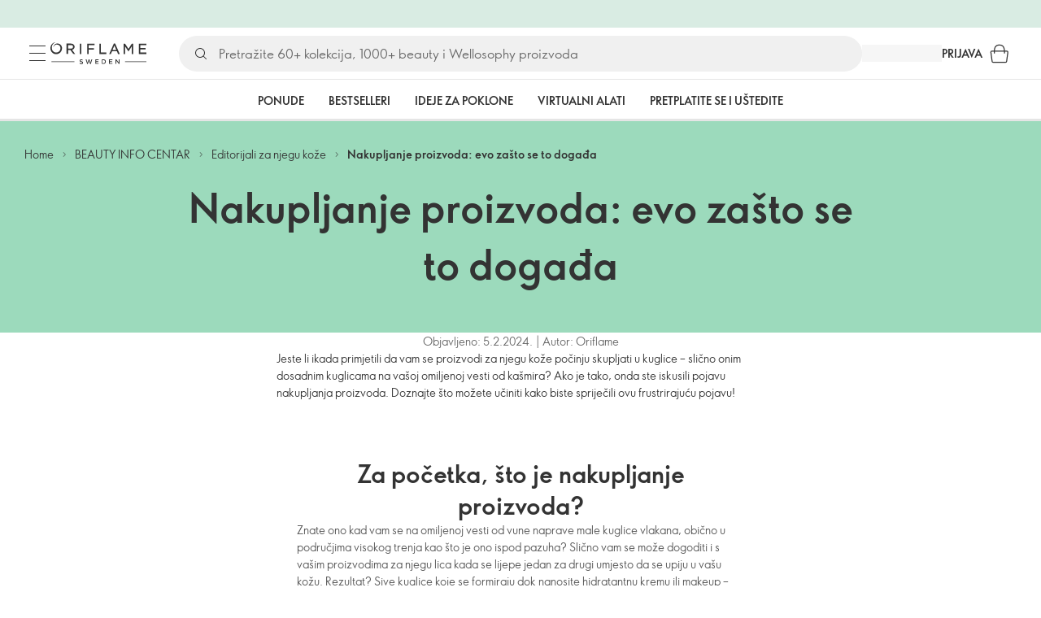

--- FILE ---
content_type: text/html; charset=utf-8
request_url: https://hr.oriflame.com/campaigns/editorials/Skincare/product-pilling-heres-why-its-happening-to-you/
body_size: 50163
content:
<!DOCTYPE html><html lang="hr-HR"><head><meta charSet="utf-8" data-next-head=""/><meta name="viewport" content="width=device-width, initial-scale=1, shrink-to-fit=no" data-next-head=""/><meta name="robots" content="follow,index" data-next-head=""/><title data-next-head="">Nakupljanje proizvoda: evo zašto se to događa | Oriflame Cosmetics</title><meta name="searchTitle" content="Nakupljanje proizvoda: evo zašto se to događa" data-next-head=""/><meta name="visibility" content="all" data-next-head=""/><meta name="segment" content="nosegment" data-next-head=""/><meta name="spo" content="no" data-next-head=""/><link rel="image_src" href="https://media-cdn.oriflame.com/contentImage?externalMediaId=ad163ebe-76de-4645-b11b-5b19c1fc360b&amp;name=Page_Thumbnail_200x200+D&amp;inputFormat=jpg" data-next-head=""/><meta name="thumb" content="https://media-cdn.oriflame.com/contentImage?externalMediaId=ad163ebe-76de-4645-b11b-5b19c1fc360b&amp;name=Page_Thumbnail_200x200+D&amp;inputFormat=jpg" data-next-head=""/><meta property="og:image" content="https://media-cdn.oriflame.com/contentImage?externalMediaId=ad163ebe-76de-4645-b11b-5b19c1fc360b&amp;name=Page_Thumbnail_200x200+D&amp;inputFormat=jpg" data-next-head=""/><meta property="og:url" content="https://hr.oriflame.com/campaigns/editorials/skincare/product-pilling-heres-why-its-happening-to-you" data-next-head=""/><meta name="introText" content="Pozdravite se s nakupljanjem proizvoda uz ove savjete za rutinu njege kože! Doznajte uzroke i rješenja za besprijekorne rezultate njege kože." data-next-head=""/><meta name="description" content="Pozdravite se s nakupljanjem proizvoda uz ove savjete za rutinu njege kože! Doznajte uzroke i rješenja za besprijekorne rezultate njege kože." data-next-head=""/><meta property="og:description" content="Pozdravite se s nakupljanjem proizvoda uz ove savjete za rutinu njege kože! Doznajte uzroke i rješenja za besprijekorne rezultate njege kože." data-next-head=""/><meta name="header" content="Nakupljanje proizvoda: evo zašto se to događa | Oriflame Cosmetics" data-next-head=""/><meta name="title" content="Nakupljanje proizvoda: evo zašto se to događa | Oriflame Cosmetics" data-next-head=""/><meta property="og:title" content="Nakupljanje proizvoda: evo zašto se to događa | Oriflame Cosmetics" data-next-head=""/><script id="spcloader" type="text/javascript" src="https://sdk.privacy-center.org//d0d0293a-cd77-4ae7-a290-7861d5c8ff08/loader.js?target_type=notice&amp;target=QMZhzwTj"></script><meta name="documentBuiltAt" content="Sat Jan 24 2026 21:01:31 GMT+0100 (Central European Standard Time)"/><script>window.oriAppInsightsSettings = JSON.parse(`{"samplingPercentage":10,"connectionString":"InstrumentationKey=3f4abe98-c6c1-44aa-88d8-a57850ddc537;IngestionEndpoint=https://westeurope-1.in.applicationinsights.azure.com/;LiveEndpoint=https://westeurope.livediagnostics.monitor.azure.com/;ApplicationId=25218284-61cd-4163-b155-dfc4560b5bea","disablePageUnloadEvents":["unload"],"metricSamplingPercentage":10}`)</script><link rel="preconnect" href="https://clientapp-cdn.oriflame.com"/><link rel="preconnect" href="https://graphqlnet-we.oriflame.com"/><link rel="preconnect" href="https://static.oriflame.com"/><link rel="preconnect" href="https://sdk.privacy-center.org/"/><link rel="dns-prefetch" href="https://sdk.privacy-center.org/"/><link rel="preconnect" href="https://www.googletagmanager.com/gtm.js?id=GTM-MK5GQN"/><link rel="alternate" hrefLang="hr" href="https://hr.oriflame.com/campaigns/editorials/skincare/product-pilling-heres-why-its-happening-to-you/"/><link rel="icon" href="https://static.oriflame.com/favicons/online/v1/favicon.ico" crossorigin="anonymous"/><link rel="preload" as="style" crossorigin="anonymous" href="https://static.oriflame.com/fonts/v2/font-sans-ori.css"/><link rel="preload" as="font" crossorigin="anonymous" href="https://static.oriflame.com/fonts/v2/fonts/sans-regular.woff2"/><link rel="stylesheet" crossorigin="anonymous" href="https://static.oriflame.com/fonts/v2/font-sans-ori.css"/><link rel="preload" as="style" crossorigin="anonymous" href="https://static.oriflame.com/fonts/v2/font-sans-condensed-ori.css"/><link rel="stylesheet" crossorigin="anonymous" href="https://static.oriflame.com/fonts/v2/font-sans-condensed-ori.css"/><link rel="canonical" href="https://hr.oriflame.com/campaigns/editorials/skincare/product-pilling-heres-why-its-happening-to-you"/><meta name="emotion-insertion-point" content=""/><style data-emotion="editorials-global tmbc4g">html{-webkit-font-smoothing:antialiased;-moz-osx-font-smoothing:grayscale;box-sizing:border-box;-webkit-text-size-adjust:100%;}*,*::before,*::after{box-sizing:inherit;}strong,b{font-weight:700;}body{margin:0;color:#333333;font-size:1.4rem;line-height:1.5;font-weight:normal;font-family:SansOri,SansOriFallback,sans-serif;background-color:#ffffff;}@media print{body{background-color:#ffffff;}}body::backdrop{background-color:#ffffff;}html{height:100%;webkit-text-size-adjust:100%;webkit-font-smoothing:antialiased;moz-osx-font-smoothing:grayscale;font-size:62.5%;}body{min-height:100%;margin:0;overflow:auto;font-size:1.4rem;}a{color:#333333;-webkit-text-decoration:none;text-decoration:none;}a:hover,a:focus{color:#227c66;}html,body,button,input,optgroup,select,textarea{font-family:SansOri,SansOriFallback,sans-serif;}article,aside,details,figcaption,figure,footer,header,hgroup,nav,section,summary,hr{display:block;}audio,canvas,video{display:inline-block;}audio:not([controls]){display:none;height:0;}iframe,button{border:none;}h1{font-size:2em;margin:.67em 0;}h1,h2,h3,h4,h5,h6{margin:0;font-weight:400;}b,strong{font-weight:700;}blockquote{margin:1em 0 1em 40px;}hr{height:1px;border:0;border-top:1px solid #cccccc;padding:0;}hr,p,pre{margin:1em 0;}code,pre{font-size:1rem;font-family:monospace,serif;}pre{white-space:pre-wrap;}small{font-size:80%;}sub,sup{font-size:75%;line-height:0;position:relative;vertical-align:baseline;}sup{top:-.5em;}sub{bottom:-.25em;}ol,ul{margin:0;padding:0;}nav ol,nav ul{list-style:none;list-style-image:none;}img{border:0;vertical-align:middle;max-width:100%;height:auto;}svg:not(:root){overflow:hidden;}label[for]{cursor:pointer;}button,input,select,textarea{font-size:1.6rem;margin:0;vertical-align:middle;}button,input{line-height:normal;}button,html input[type=button],input[type=reset],input[type=submit]{webkit-appearance:button;cursor:pointer;}button[disabled],html input[disabled],input[disabled]{cursor:default;}input[type=checkbox],input[type=radio]{webkit-box-sizing:border-box;box-sizing:border-box;padding:0;}input[type=text]::-ms-clear{display:none;}textarea{overflow:auto;vertical-align:top;}button::-moz-focus-inner,input::-moz-focus-inner{border:0;padding:0;}input[type=search]{box-sizing:content-box;webkit-appearance:textfield;webkit-box-sizing:content-box;}table{border-collapse:collapse;border-spacing:0;}th{font-weight:400;}body,button,figure{margin:0;}@media (hover: hover) and (pointer: fine){*{-ms-overflow-style:-ms-autohiding-scrollbar;scrollbar-width:thin;scrollbar-color:#cccccc transparent;}::-webkit-scrollbar{width:15px;height:15px;}::-webkit-scrollbar-track{background:transparent;}::-webkit-scrollbar-thumb{background:#cccccc;border-radius:13px;border:5px solid transparent;-webkit-background-clip:content-box;background-clip:content-box;}}</style><style data-emotion="editorials-global animation-c7515d">@-webkit-keyframes animation-c7515d{0%{opacity:1;}50%{opacity:0.4;}100%{opacity:1;}}@keyframes animation-c7515d{0%{opacity:1;}50%{opacity:0.4;}100%{opacity:1;}}</style><style data-emotion="editorials-global 1yu8u6p">.top-nav{--top-nav-height-animation:0.3s ease-in-out;--top-nav-height:64px;--top-nav-inner-height:64px;}.top-nav--is-mobile{--top-nav-height:60px;--top-nav-inner-height:60px;}.top-nav--with-top-area-banner{--top-nav-height:98px;--top-nav-inner-height:64px;}.top-nav--search-input-visible.top-nav--is-mobile{--top-nav-height:119px;--top-nav-inner-height:60px;}.top-nav--with-top-area-banner.top-nav--search-input-visible.top-nav--is-mobile{--top-nav-height:153px;--top-nav-inner-height:60px;}.top-nav--with-top-area-banner.top-nav--is-mobile{--top-nav-height:94px;--top-nav-inner-height:60px;}.top-nav--with-top-area-navigation{--top-nav-height:115px;--top-nav-inner-height:64px;}.top-nav--with-top-area-banner.top-nav--with-top-area-navigation{--top-nav-height:149px;--top-nav-inner-height:64px;}.top-nav--no-scroll{overflow:hidden;}#online-top-area-root{height:unset;}#top-area{height:var(--top-nav-height);-webkit-transition:height var(--top-nav-height-animation);transition:height var(--top-nav-height-animation);}</style><style data-emotion="editorials-global animation-wiooy9">@-webkit-keyframes animation-wiooy9{0%{-webkit-transform:translateX(-100%);-moz-transform:translateX(-100%);-ms-transform:translateX(-100%);transform:translateX(-100%);}50%{-webkit-transform:translateX(100%);-moz-transform:translateX(100%);-ms-transform:translateX(100%);transform:translateX(100%);}100%{-webkit-transform:translateX(100%);-moz-transform:translateX(100%);-ms-transform:translateX(100%);transform:translateX(100%);}}@keyframes animation-wiooy9{0%{-webkit-transform:translateX(-100%);-moz-transform:translateX(-100%);-ms-transform:translateX(-100%);transform:translateX(-100%);}50%{-webkit-transform:translateX(100%);-moz-transform:translateX(100%);-ms-transform:translateX(100%);transform:translateX(100%);}100%{-webkit-transform:translateX(100%);-moz-transform:translateX(100%);-ms-transform:translateX(100%);transform:translateX(100%);}}</style><style data-emotion="editorials ozh9ux k3jsht c87wz4 8ttmd1 19sk4h4 cwp5q6 130kh19 f8nqa2 1txjm15 1iatin6 4cuwd 1vw230l 1coe3y3 fs4bep 6i170c 1g9eggs ofr7jn 1o8xjcm 1kffobv 1l6e05h kzomrz sr2yqc 32e4cm 6zayv0 o8i337 1f9ialp 1aq4pjx oeradv f1gwtp 130pqu8 16l2tip i8yde5 19j754h 17do188 fbp7a1 19l7y3c 18xi63 xx9001 1dyb9sz p68l3 de9u2u 1l4gylu gdjagf um4hc9 51eq8m 1apn3o6 1h4wlu 1orhjpj 1q0l5mo agwaio 1nd5pgh zwhxl7 u91xcp 15qpjrg 1ppp2r 16kimp0 9q2aar 12lnmyl 18hm2rx 1qn0wr5 1xdhyk6 m7lake 14t9pvr 1l4w6pd flvgdk 14ej1nh 109smyd 8dhno8 fehu4k 1r0cgir 1uxqbt 1bgo6hh 96e72u 1ndkbfb 12ys7it 10nteau pjapiv 1psu796 1ht27lt 1q94rgb 10sw3fe uj545g y4sxye 1svkuf3 i4a4z0 1ibwefm 1bk2896 1o1dcqp 1veg74h cvoqqf 144ti71 10lox42 oef76h 1gro0ua gthxp7 ghqgb1 6krcsl 1wa449 1ao2wwa 155ma42 12447rg gyp8mm sf4xt5 16w0bs5 1w41ndq 13neye5 1rf8rty wrxgdh r2ra4a 1c6mqvo 1k64mal n48vnf l3904z 1ymqi3t c7w6b3 1dhmhwl">.editorials-ozh9ux{margin:0;font-size:1.4rem;line-height:1.5;font-weight:normal;font-family:SansOri,SansOriFallback,sans-serif;color:#333333;-webkit-text-decoration:underline;text-decoration:underline;text-decoration-color:var(--Link-underlineColor);--Link-underlineColor:rgba(51, 51, 51, 0.4);cursor:pointer;text-decoration-color:currentcolor;padding:5px 15px;position:absolute;top:0;left:0;background-color:#ffffff;z-index:99999;-webkit-transform:translateX(-100%);-moz-transform:translateX(-100%);-ms-transform:translateX(-100%);transform:translateX(-100%);-webkit-transition:-webkit-transform 0.3s;transition:transform 0.3s;}.editorials-ozh9ux:hover{text-decoration-color:inherit;}.editorials-ozh9ux:hover{color:#227c66;}.editorials-ozh9ux:focus{-webkit-transform:translateX(0);-moz-transform:translateX(0);-ms-transform:translateX(0);transform:translateX(0);}.editorials-k3jsht{min-height:var(--top-nav-height, 94px);}@media (min-width:900px){.editorials-k3jsht{min-height:var(--top-nav-height, 149px);}}.editorials-c87wz4{-webkit-align-items:center;-webkit-box-align:center;-ms-flex-align:center;align-items:center;background-color:#ffffff;border-bottom:1px solid #e5e5e5;box-sizing:border-box;display:-webkit-box;display:-webkit-flex;display:-ms-flexbox;display:flex;height:var(--top-nav-inner-height, 60px);left:0;padding:0px 15px;position:fixed;top:34px;-webkit-transition:height var(--top-nav-height-animation, 0.3s ease-in-out),background-color 0.1s ease-in-out;transition:height var(--top-nav-height-animation, 0.3s ease-in-out),background-color 0.1s ease-in-out;width:100%;z-index:1100;}@media (min-width:900px){.editorials-c87wz4{border-bottom:1px solid #e5e5e5;height:var(--top-nav-inner-height, 64px);padding:0px 30px;}}.editorials-8ttmd1{-webkit-align-items:center;-webkit-box-align:center;-ms-flex-align:center;align-items:center;display:-webkit-box;display:-webkit-flex;display:-ms-flexbox;display:flex;gap:15px;}@media (min-width:600px){.editorials-8ttmd1{max-width:none;}}@media (min-width:900px){.editorials-8ttmd1{gap:20px;}}@media (min-width:1200px){.editorials-8ttmd1{gap:40px;}}.editorials-19sk4h4{position:relative;}.editorials-cwp5q6{display:-webkit-inline-box;display:-webkit-inline-flex;display:-ms-inline-flexbox;display:inline-flex;-webkit-align-items:center;-webkit-box-align:center;-ms-flex-align:center;align-items:center;-webkit-box-pack:center;-ms-flex-pack:center;-webkit-justify-content:center;justify-content:center;position:relative;box-sizing:border-box;-webkit-tap-highlight-color:transparent;background-color:transparent;outline:0;border:0;margin:0;border-radius:0;padding:0;cursor:pointer;-webkit-user-select:none;-moz-user-select:none;-ms-user-select:none;user-select:none;vertical-align:middle;-moz-appearance:none;-webkit-appearance:none;-webkit-text-decoration:none;text-decoration:none;color:inherit;color:#333333;font-size:2.8rem;height:24px;width:24px;}.editorials-cwp5q6::-moz-focus-inner{border-style:none;}.editorials-cwp5q6.Mui-disabled{pointer-events:none;cursor:default;}@media print{.editorials-cwp5q6{-webkit-print-color-adjust:exact;color-adjust:exact;}}@media (min-width:900px){.editorials-cwp5q6{height:32px;width:32px;-webkit-transition:background 0.5s ease;transition:background 0.5s ease;}.editorials-cwp5q6:focus-visible{outline:none;background:rgba(0, 0, 0, 0.12);border-radius:5px;}.editorials-cwp5q6:hover .burgerMenuIconLine{box-shadow:0px 2px 2px 0px rgba(0,0,66,0.08),0px 1px 5px 0px rgba(0,0,66,0.08);}}.editorials-130kh19{display:block;}@media (min-width:900px){.editorials-130kh19{display:none;}}.editorials-f8nqa2{background-color:#333333;height:1px;margin-bottom:6px;opacity:1;position:relative;-webkit-transform:translateX(0) rotate(0) translateY(0);-moz-transform:translateX(0) rotate(0) translateY(0);-ms-transform:translateX(0) rotate(0) translateY(0);transform:translateX(0) rotate(0) translateY(0);-webkit-transition:opacity 0.3s linear,-webkit-transform 0.3s linear;transition:opacity 0.3s linear,transform 0.3s linear;width:15px;}@media (min-width:900px){.editorials-f8nqa2{margin-bottom:8px;width:20px;}}.editorials-f8nqa2:nth-of-type(3){margin-bottom:0;}.editorials-1txjm15{display:none;}@media (min-width:900px){.editorials-1txjm15{display:block;}}.editorials-1iatin6{text-align:center;}.editorials-4cuwd{margin:0;font-size:1.4rem;line-height:1.5;font-weight:normal;font-family:SansOri,SansOriFallback,sans-serif;color:#333333;-webkit-text-decoration:underline;text-decoration:underline;text-decoration-color:var(--Link-underlineColor);--Link-underlineColor:rgba(51, 51, 51, 0.4);cursor:pointer;text-decoration-color:currentcolor;line-height:0;padding:5px;margin:-5px;display:block;-webkit-transition:background 0.5s ease;transition:background 0.5s ease;}.editorials-4cuwd:hover{text-decoration-color:inherit;}.editorials-4cuwd:hover{color:#227c66;}.editorials-4cuwd svg{fill:#333333;}.editorials-4cuwd:focus-visible{outline:none;background:rgba(0, 0, 0, 0.12);border-radius:5px;}.editorials-1vw230l{width:90px;-webkit-transition:width var(--top-nav-height-animation, 0.3s ease-in-out);transition:width var(--top-nav-height-animation, 0.3s ease-in-out);}@media (min-width:900px){.editorials-1vw230l{width:118px;}}.editorials-1coe3y3{-webkit-align-items:center;-webkit-box-align:center;-ms-flex-align:center;align-items:center;display:-webkit-box;display:-webkit-flex;display:-ms-flexbox;display:flex;gap:15px;justify-self:end;-webkit-box-pack:end;-ms-flex-pack:end;-webkit-justify-content:flex-end;justify-content:flex-end;margin-left:15px;width:100%;}@media (min-width:600px){.editorials-1coe3y3{-webkit-box-pack:end;-ms-flex-pack:end;-webkit-justify-content:end;justify-content:end;}}@media (min-width:900px){.editorials-1coe3y3{gap:20px;margin-left:20px;max-width:none;}}@media (min-width:1200px){.editorials-1coe3y3{gap:40px;margin-left:40px;}}.editorials-fs4bep{background:#ffffff;box-sizing:border-box;display:none;height:59px;justify-self:center;left:0;padding:0px 15px 15px 15px;position:fixed;top:var(--top-nav-height, 94px);width:100%;z-index:1050;}@media (min-width:900px){.editorials-fs4bep{background:transparent;display:block;height:44px;padding:0;position:static;}}.editorials-6i170c{display:-webkit-box;display:-webkit-flex;display:-ms-flexbox;display:flex;-webkit-flex-direction:column;-ms-flex-direction:column;flex-direction:column;-webkit-box-pack:center;-ms-flex-pack:center;-webkit-justify-content:center;justify-content:center;background:#ffffff;width:100%;border-radius:100px;}@media (min-width:900px){.editorials-6i170c{border-radius:25px;margin:0 auto;max-width:900px;}}.editorials-1g9eggs{-webkit-align-items:center;-webkit-box-align:center;-ms-flex-align:center;align-items:center;background:#f0f0f0;border-radius:100px;box-sizing:border-box;color:#777777;display:-webkit-box;display:-webkit-flex;display:-ms-flexbox;display:flex;font-size:2.3rem;height:44px;overflow:hidden;padding-left:15px;width:100%;}.editorials-1g9eggs svg{fill:#333333;}@media (min-width:900px){.editorials-1g9eggs{height:44px;visibility:visible;}}.editorials-ofr7jn{-webkit-user-select:none;-moz-user-select:none;-ms-user-select:none;user-select:none;width:1em;height:1em;display:inline-block;-webkit-flex-shrink:0;-ms-flex-negative:0;flex-shrink:0;-webkit-transition:fill 200ms cubic-bezier(0.4, 0, 0.2, 1) 0ms;transition:fill 200ms cubic-bezier(0.4, 0, 0.2, 1) 0ms;fill:currentColor;font-size:2.4rem;}.editorials-1o8xjcm{background:#f0f0f0;border:none;color:#333333;font-size:1.6rem;height:auto;line-height:1.5;margin-left:8px;width:100%;text-overflow:ellipsis;}.editorials-1o8xjcm:focus{outline:none;}.editorials-1o8xjcm::-webkit-input-placeholder{color:#666666;}.editorials-1o8xjcm::-moz-placeholder{color:#666666;}.editorials-1o8xjcm:-ms-input-placeholder{color:#666666;}.editorials-1o8xjcm::placeholder{color:#666666;}.editorials-1kffobv{display:-webkit-inline-box;display:-webkit-inline-flex;display:-ms-inline-flexbox;display:inline-flex;-webkit-align-items:center;-webkit-box-align:center;-ms-flex-align:center;align-items:center;-webkit-box-pack:center;-ms-flex-pack:center;-webkit-justify-content:center;justify-content:center;position:relative;box-sizing:border-box;-webkit-tap-highlight-color:transparent;background-color:transparent;outline:0;border:0;margin:0;border-radius:0;padding:0;cursor:pointer;-webkit-user-select:none;-moz-user-select:none;-ms-user-select:none;user-select:none;vertical-align:middle;-moz-appearance:none;-webkit-appearance:none;-webkit-text-decoration:none;text-decoration:none;color:inherit;color:#333333;display:none;font-size:3rem;}.editorials-1kffobv::-moz-focus-inner{border-style:none;}.editorials-1kffobv.Mui-disabled{pointer-events:none;cursor:default;}@media print{.editorials-1kffobv{-webkit-print-color-adjust:exact;color-adjust:exact;}}@media (max-width:899.95px){.editorials-1kffobv{display:-webkit-inline-box;display:-webkit-inline-flex;display:-ms-inline-flexbox;display:inline-flex;}}.editorials-1l6e05h{-webkit-user-select:none;-moz-user-select:none;-ms-user-select:none;user-select:none;width:1em;height:1em;display:inline-block;-webkit-flex-shrink:0;-ms-flex-negative:0;flex-shrink:0;-webkit-transition:fill 200ms cubic-bezier(0.4, 0, 0.2, 1) 0ms;transition:fill 200ms cubic-bezier(0.4, 0, 0.2, 1) 0ms;fill:currentColor;font-size:inherit;}.editorials-kzomrz{display:block;background-color:rgba(51, 51, 51, 0.11);height:1.2em;-webkit-animation:animation-c7515d 2s ease-in-out 0.5s infinite;animation:animation-c7515d 2s ease-in-out 0.5s infinite;display:block;}.editorials-sr2yqc{display:-webkit-inline-box;display:-webkit-inline-flex;display:-ms-inline-flexbox;display:inline-flex;-webkit-align-items:center;-webkit-box-align:center;-ms-flex-align:center;align-items:center;-webkit-box-pack:center;-ms-flex-pack:center;-webkit-justify-content:center;justify-content:center;position:relative;box-sizing:border-box;-webkit-tap-highlight-color:transparent;background-color:transparent;outline:0;border:0;margin:0;border-radius:0;padding:0;cursor:pointer;-webkit-user-select:none;-moz-user-select:none;-ms-user-select:none;user-select:none;vertical-align:middle;-moz-appearance:none;-webkit-appearance:none;-webkit-text-decoration:none;text-decoration:none;color:inherit;font-size:3rem;color:#333333;white-space:nowrap;text-transform:uppercase;}.editorials-sr2yqc::-moz-focus-inner{border-style:none;}.editorials-sr2yqc.Mui-disabled{pointer-events:none;cursor:default;}@media print{.editorials-sr2yqc{-webkit-print-color-adjust:exact;color-adjust:exact;}}@media (min-width:900px){.editorials-sr2yqc{display:none;}}.editorials-32e4cm{display:-webkit-inline-box;display:-webkit-inline-flex;display:-ms-inline-flexbox;display:inline-flex;-webkit-align-items:center;-webkit-box-align:center;-ms-flex-align:center;align-items:center;-webkit-box-pack:center;-ms-flex-pack:center;-webkit-justify-content:center;justify-content:center;position:relative;box-sizing:border-box;-webkit-tap-highlight-color:transparent;background-color:transparent;outline:0;border:0;margin:0;border-radius:0;padding:0;cursor:pointer;-webkit-user-select:none;-moz-user-select:none;-ms-user-select:none;user-select:none;vertical-align:middle;-moz-appearance:none;-webkit-appearance:none;-webkit-text-decoration:none;text-decoration:none;color:inherit;display:none;}.editorials-32e4cm::-moz-focus-inner{border-style:none;}.editorials-32e4cm.Mui-disabled{pointer-events:none;cursor:default;}@media print{.editorials-32e4cm{-webkit-print-color-adjust:exact;color-adjust:exact;}}@media (min-width:900px){.editorials-32e4cm{color:#333333;display:block;font-size:1.4rem;font-weight:700;-webkit-text-decoration:none;text-decoration:none;white-space:nowrap;text-transform:uppercase;}.editorials-32e4cm:hover,.editorials-32e4cm:focus,.editorials-32e4cm:active{color:#777777;cursor:pointer;}}.editorials-6zayv0{position:relative;display:-webkit-inline-box;display:-webkit-inline-flex;display:-ms-inline-flexbox;display:inline-flex;vertical-align:middle;-webkit-flex-shrink:0;-ms-flex-negative:0;flex-shrink:0;}.editorials-6zayv0 .MuiBadge-badge{border-radius:50%;}.editorials-o8i337{display:-webkit-inline-box;display:-webkit-inline-flex;display:-ms-inline-flexbox;display:inline-flex;-webkit-align-items:center;-webkit-box-align:center;-ms-flex-align:center;align-items:center;-webkit-box-pack:center;-ms-flex-pack:center;-webkit-justify-content:center;justify-content:center;position:relative;box-sizing:border-box;-webkit-tap-highlight-color:transparent;background-color:transparent;outline:0;border:0;margin:0;border-radius:0;padding:0;cursor:pointer;-webkit-user-select:none;-moz-user-select:none;-ms-user-select:none;user-select:none;vertical-align:middle;-moz-appearance:none;-webkit-appearance:none;-webkit-text-decoration:none;text-decoration:none;color:inherit;text-align:center;-webkit-flex:0 0 auto;-ms-flex:0 0 auto;flex:0 0 auto;font-size:2.4rem;padding:6px;border-radius:50%;box-shadow:none;min-height:24px;min-width:24px;width:-webkit-fit-content;width:-moz-fit-content;width:fit-content;height:-webkit-fit-content;height:-moz-fit-content;height:fit-content;color:#333333;-webkit-transition:background-color 250ms cubic-bezier(0.4, 0, 0.2, 1) 0ms,box-shadow 250ms cubic-bezier(0.4, 0, 0.2, 1) 0ms,border-color 250ms cubic-bezier(0.4, 0, 0.2, 1) 0ms,color 250ms cubic-bezier(0.4, 0, 0.2, 1) 0ms;transition:background-color 250ms cubic-bezier(0.4, 0, 0.2, 1) 0ms,box-shadow 250ms cubic-bezier(0.4, 0, 0.2, 1) 0ms,border-color 250ms cubic-bezier(0.4, 0, 0.2, 1) 0ms,color 250ms cubic-bezier(0.4, 0, 0.2, 1) 0ms;background-color:transparent;color:#333333;font-size:3rem;}.editorials-o8i337::-moz-focus-inner{border-style:none;}.editorials-o8i337.Mui-disabled{pointer-events:none;cursor:default;}@media print{.editorials-o8i337{-webkit-print-color-adjust:exact;color-adjust:exact;}}.editorials-o8i337:hover{color:#333333;background:rgba(51, 51, 51, 0.04);}@media (hover: none){.editorials-o8i337:hover{background:transparent;}}.editorials-o8i337:focus{color:#333333;}.editorials-o8i337:active{background:rgba(51, 51, 51, 0.04);}.editorials-o8i337:hover,.editorials-o8i337:focus,.editorials-o8i337:active{background-color:transparent;color:#333333;}.editorials-1f9ialp{display:-webkit-box;display:-webkit-flex;display:-ms-flexbox;display:flex;-webkit-flex-direction:row;-ms-flex-direction:row;flex-direction:row;-webkit-box-flex-wrap:wrap;-webkit-flex-wrap:wrap;-ms-flex-wrap:wrap;flex-wrap:wrap;-webkit-box-pack:center;-ms-flex-pack:center;-webkit-justify-content:center;justify-content:center;-webkit-align-content:center;-ms-flex-line-pack:center;align-content:center;-webkit-align-items:center;-webkit-box-align:center;-ms-flex-align:center;align-items:center;position:absolute;box-sizing:border-box;font-family:SansOri,SansOriFallback,sans-serif;font-weight:700;font-size:1.2rem;min-width:20px;line-height:1;padding:0 6px;height:20px;border-radius:10px;z-index:1;-webkit-transition:-webkit-transform 225ms cubic-bezier(0.4, 0, 0.2, 1) 0ms;transition:transform 225ms cubic-bezier(0.4, 0, 0.2, 1) 0ms;background-color:#9cdabc;color:#333333;top:14%;right:14%;-webkit-transform:scale(1) translate(50%, -50%);-moz-transform:scale(1) translate(50%, -50%);-ms-transform:scale(1) translate(50%, -50%);transform:scale(1) translate(50%, -50%);transform-origin:100% 0%;-webkit-transition:-webkit-transform 195ms cubic-bezier(0.4, 0, 0.2, 1) 0ms;transition:transform 195ms cubic-bezier(0.4, 0, 0.2, 1) 0ms;box-shadow:none;border:1px solid #ffffff;font-size:1rem;letter-spacing:0;line-height:1.5;height:22px;min-width:22px;border-radius:11px;padding:0 3px;top:20%;}.editorials-1f9ialp.MuiBadge-invisible{-webkit-transform:scale(0) translate(50%, -50%);-moz-transform:scale(0) translate(50%, -50%);-ms-transform:scale(0) translate(50%, -50%);transform:scale(0) translate(50%, -50%);}.editorials-1aq4pjx{background:#e1f4eb;color:#333333;cursor:default;display:-webkit-box;display:-webkit-flex;display:-ms-flexbox;display:flex;z-index:1300;height:34px;width:100vw;position:fixed;top:0;left:0;-webkit-align-items:center;-webkit-box-align:center;-ms-flex-align:center;align-items:center;-webkit-box-pack:center;-ms-flex-pack:center;-webkit-justify-content:center;justify-content:center;}.editorials-oeradv{display:block;background-color:rgba(51, 51, 51, 0.11);height:1.2em;-webkit-animation:animation-c7515d 2s ease-in-out 0.5s infinite;animation:animation-c7515d 2s ease-in-out 0.5s infinite;}.editorials-f1gwtp{display:none;}@media (min-width:900px){.editorials-f1gwtp{-webkit-align-items:center;-webkit-box-align:center;-ms-flex-align:center;align-items:center;display:-webkit-box;display:-webkit-flex;display:-ms-flexbox;display:flex;height:51px;-webkit-box-pack:center;-ms-flex-pack:center;-webkit-justify-content:center;justify-content:center;left:0;position:fixed;top:calc(var(--top-nav-height, 149px) - 51px);width:100vw;z-index:1100;}}.editorials-f1gwtp .MuiTabs-root{background-color:#ffffff;}.editorials-f1gwtp:empty{display:none;}.editorials-130pqu8{overflow:hidden;min-height:48px;-webkit-overflow-scrolling:touch;display:-webkit-box;display:-webkit-flex;display:-ms-flexbox;display:flex;-webkit-box-pack:center;-ms-flex-pack:center;-webkit-justify-content:center;justify-content:center;min-height:unset;position:relative;background-color:#fafafa;gap:30px;width:100%;}.editorials-130pqu8:after{position:absolute;bottom:0;content:"";width:100%;height:3px;background-color:#e5e5e5;}.editorials-130pqu8 .MuiTabs-indicator{display:none;}.editorials-16l2tip{display:grid;-webkit-flex:none;-ms-flex:none;flex:none;place-items:center;position:relative;width:48px;color:#333333;cursor:pointer;font-size:1.6rem;-webkit-tap-highlight-color:transparent;opacity:0;}.editorials-i8yde5{overflow-x:auto;overflow-y:hidden;scrollbar-width:none;}.editorials-i8yde5::-webkit-scrollbar{display:none;}.editorials-19j754h{position:relative;display:inline-block;-webkit-flex:1 1 auto;-ms-flex:1 1 auto;flex:1 1 auto;white-space:nowrap;scrollbar-width:none;overflow-x:auto;overflow-y:hidden;-webkit-box-flex:0;-webkit-flex-grow:0;-ms-flex-positive:0;flex-grow:0;z-index:1;}.editorials-19j754h::-webkit-scrollbar{display:none;}.editorials-17do188{display:-webkit-box;display:-webkit-flex;display:-ms-flexbox;display:flex;}.editorials-fbp7a1{display:-webkit-inline-box;display:-webkit-inline-flex;display:-ms-inline-flexbox;display:inline-flex;-webkit-align-items:center;-webkit-box-align:center;-ms-flex-align:center;align-items:center;-webkit-box-pack:center;-ms-flex-pack:center;-webkit-justify-content:center;justify-content:center;position:relative;box-sizing:border-box;-webkit-tap-highlight-color:transparent;background-color:transparent;outline:0;border:0;margin:0;border-radius:0;padding:0;cursor:pointer;-webkit-user-select:none;-moz-user-select:none;-ms-user-select:none;user-select:none;vertical-align:middle;-moz-appearance:none;-webkit-appearance:none;-webkit-text-decoration:none;text-decoration:none;color:inherit;font-size:1.4rem;line-height:1.25;font-weight:bold;font-family:SansOri,SansOriFallback,sans-serif;text-transform:uppercase;max-width:360px;min-width:90px;position:relative;min-height:48px;-webkit-flex-shrink:0;-ms-flex-negative:0;flex-shrink:0;padding:12px 16px;overflow:hidden;white-space:normal;text-align:center;-webkit-flex-direction:row;-ms-flex-direction:row;flex-direction:row;color:#555555;text-transform:none;min-width:unset;min-height:unset;font-size:1.4rem;padding:10px 4px;margin-right:20px;color:#666666;color:#333333;margin-right:30px;font-size:1.4rem;font-weight:700;min-width:60px;height:51px;max-width:unset;text-transform:uppercase;opacity:1;white-space:nowrap;-webkit-order:0;-ms-flex-order:0;order:0;}.editorials-fbp7a1::-moz-focus-inner{border-style:none;}.editorials-fbp7a1.Mui-disabled{pointer-events:none;cursor:default;}@media print{.editorials-fbp7a1{-webkit-print-color-adjust:exact;color-adjust:exact;}}.editorials-fbp7a1.Mui-selected{color:#9cdabc;}.editorials-fbp7a1.Mui-disabled{color:#aaaaaa;}@media (min-width:900px){.editorials-fbp7a1{min-width:unset;margin-right:60px;font-size:2rem;padding:12px 4px;}}@media (min-width:1200px){.editorials-fbp7a1{font-size:2rem;}}.editorials-fbp7a1:last-child{margin-right:0;}.editorials-fbp7a1.Mui-selected{color:#333333;}.editorials-fbp7a1:hover{color:#555555;}.editorials-fbp7a1:focus{color:#333333;}.editorials-fbp7a1:focus-visible{color:#333333;-webkit-text-decoration:underline;text-decoration:underline;}.editorials-fbp7a1.active{color:#555555;}.editorials-fbp7a1.MuiTab-root{padding:0;}.editorials-fbp7a1.Mui-selected{color:#555555;}@media (min-width:900px){.editorials-fbp7a1{margin-right:30px;font-size:1.4rem;}}.editorials-19l7y3c{display:-webkit-inline-box;display:-webkit-inline-flex;display:-ms-inline-flexbox;display:inline-flex;-webkit-align-items:center;-webkit-box-align:center;-ms-flex-align:center;align-items:center;-webkit-box-pack:center;-ms-flex-pack:center;-webkit-justify-content:center;justify-content:center;position:relative;box-sizing:border-box;-webkit-tap-highlight-color:transparent;background-color:transparent;outline:0;border:0;margin:0;border-radius:0;padding:0;cursor:pointer;-webkit-user-select:none;-moz-user-select:none;-ms-user-select:none;user-select:none;vertical-align:middle;-moz-appearance:none;-webkit-appearance:none;-webkit-text-decoration:none;text-decoration:none;color:inherit;font-size:1.4rem;line-height:1.25;font-weight:bold;font-family:SansOri,SansOriFallback,sans-serif;text-transform:uppercase;max-width:360px;min-width:90px;position:relative;min-height:48px;-webkit-flex-shrink:0;-ms-flex-negative:0;flex-shrink:0;padding:12px 16px;overflow:hidden;white-space:normal;text-align:center;-webkit-flex-direction:row;-ms-flex-direction:row;flex-direction:row;color:#555555;text-transform:none;min-width:unset;min-height:unset;font-size:1.4rem;padding:10px 4px;margin-right:20px;color:#666666;color:#333333;margin-right:30px;font-size:1.4rem;font-weight:700;min-width:60px;height:51px;max-width:unset;text-transform:uppercase;opacity:1;white-space:nowrap;-webkit-order:1;-ms-flex-order:1;order:1;}.editorials-19l7y3c::-moz-focus-inner{border-style:none;}.editorials-19l7y3c.Mui-disabled{pointer-events:none;cursor:default;}@media print{.editorials-19l7y3c{-webkit-print-color-adjust:exact;color-adjust:exact;}}.editorials-19l7y3c.Mui-selected{color:#9cdabc;}.editorials-19l7y3c.Mui-disabled{color:#aaaaaa;}@media (min-width:900px){.editorials-19l7y3c{min-width:unset;margin-right:60px;font-size:2rem;padding:12px 4px;}}@media (min-width:1200px){.editorials-19l7y3c{font-size:2rem;}}.editorials-19l7y3c:last-child{margin-right:0;}.editorials-19l7y3c.Mui-selected{color:#333333;}.editorials-19l7y3c:hover{color:#555555;}.editorials-19l7y3c:focus{color:#333333;}.editorials-19l7y3c:focus-visible{color:#333333;-webkit-text-decoration:underline;text-decoration:underline;}.editorials-19l7y3c.active{color:#555555;}.editorials-19l7y3c.MuiTab-root{padding:0;}.editorials-19l7y3c.Mui-selected{color:#555555;}@media (min-width:900px){.editorials-19l7y3c{margin-right:30px;font-size:1.4rem;}}.editorials-18xi63{display:-webkit-inline-box;display:-webkit-inline-flex;display:-ms-inline-flexbox;display:inline-flex;-webkit-align-items:center;-webkit-box-align:center;-ms-flex-align:center;align-items:center;-webkit-box-pack:center;-ms-flex-pack:center;-webkit-justify-content:center;justify-content:center;position:relative;box-sizing:border-box;-webkit-tap-highlight-color:transparent;background-color:transparent;outline:0;border:0;margin:0;border-radius:0;padding:0;cursor:pointer;-webkit-user-select:none;-moz-user-select:none;-ms-user-select:none;user-select:none;vertical-align:middle;-moz-appearance:none;-webkit-appearance:none;-webkit-text-decoration:none;text-decoration:none;color:inherit;font-size:1.4rem;line-height:1.25;font-weight:bold;font-family:SansOri,SansOriFallback,sans-serif;text-transform:uppercase;max-width:360px;min-width:90px;position:relative;min-height:48px;-webkit-flex-shrink:0;-ms-flex-negative:0;flex-shrink:0;padding:12px 16px;overflow:hidden;white-space:normal;text-align:center;-webkit-flex-direction:row;-ms-flex-direction:row;flex-direction:row;color:#555555;text-transform:none;min-width:unset;min-height:unset;font-size:1.4rem;padding:10px 4px;margin-right:20px;color:#666666;color:#333333;margin-right:30px;font-size:1.4rem;font-weight:700;min-width:60px;height:51px;max-width:unset;text-transform:uppercase;opacity:1;white-space:nowrap;-webkit-order:2;-ms-flex-order:2;order:2;}.editorials-18xi63::-moz-focus-inner{border-style:none;}.editorials-18xi63.Mui-disabled{pointer-events:none;cursor:default;}@media print{.editorials-18xi63{-webkit-print-color-adjust:exact;color-adjust:exact;}}.editorials-18xi63.Mui-selected{color:#9cdabc;}.editorials-18xi63.Mui-disabled{color:#aaaaaa;}@media (min-width:900px){.editorials-18xi63{min-width:unset;margin-right:60px;font-size:2rem;padding:12px 4px;}}@media (min-width:1200px){.editorials-18xi63{font-size:2rem;}}.editorials-18xi63:last-child{margin-right:0;}.editorials-18xi63.Mui-selected{color:#333333;}.editorials-18xi63:hover{color:#555555;}.editorials-18xi63:focus{color:#333333;}.editorials-18xi63:focus-visible{color:#333333;-webkit-text-decoration:underline;text-decoration:underline;}.editorials-18xi63.active{color:#555555;}.editorials-18xi63.MuiTab-root{padding:0;}.editorials-18xi63.Mui-selected{color:#555555;}@media (min-width:900px){.editorials-18xi63{margin-right:30px;font-size:1.4rem;}}.editorials-xx9001{display:-webkit-inline-box;display:-webkit-inline-flex;display:-ms-inline-flexbox;display:inline-flex;-webkit-align-items:center;-webkit-box-align:center;-ms-flex-align:center;align-items:center;-webkit-box-pack:center;-ms-flex-pack:center;-webkit-justify-content:center;justify-content:center;position:relative;box-sizing:border-box;-webkit-tap-highlight-color:transparent;background-color:transparent;outline:0;border:0;margin:0;border-radius:0;padding:0;cursor:pointer;-webkit-user-select:none;-moz-user-select:none;-ms-user-select:none;user-select:none;vertical-align:middle;-moz-appearance:none;-webkit-appearance:none;-webkit-text-decoration:none;text-decoration:none;color:inherit;font-size:1.4rem;line-height:1.25;font-weight:bold;font-family:SansOri,SansOriFallback,sans-serif;text-transform:uppercase;max-width:360px;min-width:90px;position:relative;min-height:48px;-webkit-flex-shrink:0;-ms-flex-negative:0;flex-shrink:0;padding:12px 16px;overflow:hidden;white-space:normal;text-align:center;-webkit-flex-direction:row;-ms-flex-direction:row;flex-direction:row;color:#555555;text-transform:none;min-width:unset;min-height:unset;font-size:1.4rem;padding:10px 4px;margin-right:20px;color:#666666;color:#333333;margin-right:30px;font-size:1.4rem;font-weight:700;min-width:60px;height:51px;max-width:unset;text-transform:uppercase;opacity:1;white-space:nowrap;-webkit-order:3;-ms-flex-order:3;order:3;}.editorials-xx9001::-moz-focus-inner{border-style:none;}.editorials-xx9001.Mui-disabled{pointer-events:none;cursor:default;}@media print{.editorials-xx9001{-webkit-print-color-adjust:exact;color-adjust:exact;}}.editorials-xx9001.Mui-selected{color:#9cdabc;}.editorials-xx9001.Mui-disabled{color:#aaaaaa;}@media (min-width:900px){.editorials-xx9001{min-width:unset;margin-right:60px;font-size:2rem;padding:12px 4px;}}@media (min-width:1200px){.editorials-xx9001{font-size:2rem;}}.editorials-xx9001:last-child{margin-right:0;}.editorials-xx9001.Mui-selected{color:#333333;}.editorials-xx9001:hover{color:#555555;}.editorials-xx9001:focus{color:#333333;}.editorials-xx9001:focus-visible{color:#333333;-webkit-text-decoration:underline;text-decoration:underline;}.editorials-xx9001.active{color:#555555;}.editorials-xx9001.MuiTab-root{padding:0;}.editorials-xx9001.Mui-selected{color:#555555;}@media (min-width:900px){.editorials-xx9001{margin-right:30px;font-size:1.4rem;}}.editorials-1dyb9sz{display:-webkit-inline-box;display:-webkit-inline-flex;display:-ms-inline-flexbox;display:inline-flex;-webkit-align-items:center;-webkit-box-align:center;-ms-flex-align:center;align-items:center;-webkit-box-pack:center;-ms-flex-pack:center;-webkit-justify-content:center;justify-content:center;position:relative;box-sizing:border-box;-webkit-tap-highlight-color:transparent;background-color:transparent;outline:0;border:0;margin:0;border-radius:0;padding:0;cursor:pointer;-webkit-user-select:none;-moz-user-select:none;-ms-user-select:none;user-select:none;vertical-align:middle;-moz-appearance:none;-webkit-appearance:none;-webkit-text-decoration:none;text-decoration:none;color:inherit;font-size:1.4rem;line-height:1.25;font-weight:bold;font-family:SansOri,SansOriFallback,sans-serif;text-transform:uppercase;max-width:360px;min-width:90px;position:relative;min-height:48px;-webkit-flex-shrink:0;-ms-flex-negative:0;flex-shrink:0;padding:12px 16px;overflow:hidden;white-space:normal;text-align:center;-webkit-flex-direction:row;-ms-flex-direction:row;flex-direction:row;color:#555555;text-transform:none;min-width:unset;min-height:unset;font-size:1.4rem;padding:10px 4px;margin-right:20px;color:#666666;color:#333333;margin-right:30px;font-size:1.4rem;font-weight:700;min-width:60px;height:51px;max-width:unset;text-transform:uppercase;opacity:1;white-space:nowrap;-webkit-order:4;-ms-flex-order:4;order:4;}.editorials-1dyb9sz::-moz-focus-inner{border-style:none;}.editorials-1dyb9sz.Mui-disabled{pointer-events:none;cursor:default;}@media print{.editorials-1dyb9sz{-webkit-print-color-adjust:exact;color-adjust:exact;}}.editorials-1dyb9sz.Mui-selected{color:#9cdabc;}.editorials-1dyb9sz.Mui-disabled{color:#aaaaaa;}@media (min-width:900px){.editorials-1dyb9sz{min-width:unset;margin-right:60px;font-size:2rem;padding:12px 4px;}}@media (min-width:1200px){.editorials-1dyb9sz{font-size:2rem;}}.editorials-1dyb9sz:last-child{margin-right:0;}.editorials-1dyb9sz.Mui-selected{color:#333333;}.editorials-1dyb9sz:hover{color:#555555;}.editorials-1dyb9sz:focus{color:#333333;}.editorials-1dyb9sz:focus-visible{color:#333333;-webkit-text-decoration:underline;text-decoration:underline;}.editorials-1dyb9sz.active{color:#555555;}.editorials-1dyb9sz.MuiTab-root{padding:0;}.editorials-1dyb9sz.Mui-selected{color:#555555;}@media (min-width:900px){.editorials-1dyb9sz{margin-right:30px;font-size:1.4rem;}}.editorials-p68l3{background:#ffffff;box-sizing:border-box;display:none;height:59px;justify-self:center;left:0;padding:0px 15px 15px 15px;position:fixed;top:var(--top-nav-height, 94px);width:100%;z-index:1050;}@media (min-width:900px){.editorials-p68l3{background:transparent;display:none;height:44px;padding:0;position:static;}}.editorials-de9u2u{display:-webkit-box;display:-webkit-flex;display:-ms-flexbox;display:flex;-webkit-flex-direction:column;-ms-flex-direction:column;flex-direction:column;gap:30px;margin-bottom:50px;}@media (min-width:600px){.editorials-de9u2u{gap:40px;margin-bottom:70px;}}.editorials-1l4gylu{background:#9cdabc;color:#333333;display:-webkit-box;display:-webkit-flex;display:-ms-flexbox;display:flex;-webkit-flex-direction:column;-ms-flex-direction:column;flex-direction:column;-webkit-box-pack:center;-ms-flex-pack:center;-webkit-justify-content:center;justify-content:center;overflow:hidden;position:relative;}.editorials-1l4gylu .MuiBreadcrumbs-root{color:#333333;}.editorials-gdjagf{left:15px;margin:0;position:absolute;top:15px;z-index:1;}@media (min-width:600px){.editorials-gdjagf{left:30px;top:30px;}}.editorials-um4hc9{margin:0;font-size:1.4rem;line-height:1.5;font-weight:normal;font-family:SansOri,SansOriFallback,sans-serif;color:#555555;font-size:1.2rem;color:inherit;margin:0;display:block;}@media (min-width:900px){.editorials-um4hc9{margin:0;}}@media (min-width:900px){.editorials-um4hc9{display:none;}}.editorials-51eq8m{display:-webkit-box;display:-webkit-flex;display:-ms-flexbox;display:flex;-webkit-box-flex-wrap:wrap;-webkit-flex-wrap:wrap;-ms-flex-wrap:wrap;flex-wrap:wrap;-webkit-align-items:center;-webkit-box-align:center;-ms-flex-align:center;align-items:center;padding:0;margin:0;list-style:none;}.editorials-1apn3o6{display:grid;grid-template-columns:18px auto;-webkit-align-items:center;-webkit-box-align:center;-ms-flex-align:center;align-items:center;gap:5px;}.editorials-1h4wlu{-webkit-user-select:none;-moz-user-select:none;-ms-user-select:none;user-select:none;width:1em;height:1em;display:inline-block;-webkit-flex-shrink:0;-ms-flex-negative:0;flex-shrink:0;-webkit-transition:fill 200ms cubic-bezier(0.4, 0, 0.2, 1) 0ms;transition:fill 200ms cubic-bezier(0.4, 0, 0.2, 1) 0ms;fill:currentColor;font-size:2.4rem;font-size:1.8rem;}.editorials-1orhjpj{margin:0;font-size:1.4rem;line-height:1.5;font-weight:normal;font-family:SansOri,SansOriFallback,sans-serif;color:#333333;-webkit-text-decoration:underline;text-decoration:underline;text-decoration-color:var(--Link-underlineColor);--Link-underlineColor:rgba(51, 51, 51, 0.4);cursor:pointer;text-decoration-color:currentcolor;color:inherit;font-weight:normal;-webkit-text-decoration:none;text-decoration:none;white-space:nowrap;overflow:hidden;text-overflow:ellipsis;max-width:90vw;}.editorials-1orhjpj:hover{text-decoration-color:inherit;}.editorials-1orhjpj:hover{color:#227c66;}.editorials-1orhjpj:hover,.editorials-1orhjpj:focus{color:inherit;font-weight:normal;-webkit-text-decoration:underline;text-decoration:underline;}.editorials-1q0l5mo{margin:0;font-size:1.4rem;line-height:1.5;font-weight:normal;font-family:SansOri,SansOriFallback,sans-serif;color:#555555;font-size:1.2rem;color:inherit;margin:0;display:none;}@media (min-width:900px){.editorials-1q0l5mo{margin:0;}}@media (min-width:900px){.editorials-1q0l5mo{display:block;}}.editorials-agwaio{margin:0;font-size:1.4rem;line-height:1.5;font-weight:normal;font-family:SansOri,SansOriFallback,sans-serif;color:inherit;-webkit-text-decoration:underline;text-decoration:underline;cursor:pointer;text-decoration-color:currentcolor;color:inherit;color:inherit;font-weight:normal;-webkit-text-decoration:none;text-decoration:none;white-space:nowrap;overflow:hidden;text-overflow:ellipsis;max-width:90vw;}.editorials-agwaio:hover{text-decoration-color:inherit;}.editorials-agwaio:hover{color:#227c66;}.editorials-agwaio:hover,.editorials-agwaio:focus{color:inherit;font-weight:normal;-webkit-text-decoration:underline;text-decoration:underline;}.editorials-1nd5pgh{display:-webkit-box;display:-webkit-flex;display:-ms-flexbox;display:flex;-webkit-user-select:none;-moz-user-select:none;-ms-user-select:none;user-select:none;margin-left:8px;margin-right:8px;}.editorials-zwhxl7{-webkit-user-select:none;-moz-user-select:none;-ms-user-select:none;user-select:none;width:1em;height:1em;display:inline-block;-webkit-flex-shrink:0;-ms-flex-negative:0;flex-shrink:0;-webkit-transition:fill 200ms cubic-bezier(0.4, 0, 0.2, 1) 0ms;transition:fill 200ms cubic-bezier(0.4, 0, 0.2, 1) 0ms;fill:currentColor;font-size:2.4rem;font-size:1rem;}.editorials-u91xcp{margin:0;font-size:1.4rem;line-height:1.5;font-weight:normal;font-family:SansOri,SansOriFallback,sans-serif;color:inherit;-webkit-text-decoration:underline;text-decoration:underline;cursor:pointer;text-decoration-color:currentcolor;color:inherit;color:inherit;font-weight:bold;-webkit-text-decoration:none;text-decoration:none;white-space:nowrap;overflow:hidden;text-overflow:ellipsis;max-width:90vw;}.editorials-u91xcp:hover{text-decoration-color:inherit;}.editorials-u91xcp:hover{color:#227c66;}.editorials-u91xcp:hover,.editorials-u91xcp:focus{color:inherit;font-weight:bold;-webkit-text-decoration:underline;text-decoration:underline;}.editorials-15qpjrg{-webkit-align-items:center;-webkit-box-align:center;-ms-flex-align:center;align-items:center;display:-webkit-box;display:-webkit-flex;display:-ms-flexbox;display:flex;-webkit-box-pack:center;-ms-flex-pack:center;-webkit-justify-content:center;justify-content:center;padding:50px 15px 30px 15px;position:relative;}@media (min-width:600px){.editorials-15qpjrg{padding:70px 30px 50px 30px;}}.editorials-1ppp2r{margin:0;font-size:3rem;font-weight:bold;line-height:1.3;font-family:SansOri,SansOriFallback,sans-serif;display:-webkit-box;overflow:hidden;text-align:center;text-overflow:ellipsis;-webkit-box-orient:vertical;-webkit-line-clamp:3;}@media (min-width:900px){.editorials-1ppp2r{font-size:5rem;line-height:1.2;}}@media (min-width:600px){.editorials-1ppp2r{max-width:860px;-webkit-line-clamp:2;}}@media (min-width:900px){.editorials-1ppp2r{line-height:1.4;}}.editorials-16kimp0{display:-webkit-box;display:-webkit-flex;display:-ms-flexbox;display:flex;-webkit-flex-direction:column;-ms-flex-direction:column;flex-direction:column;gap:15px;padding:0px 15px;}.editorials-9q2aar{margin:0;font-size:1.4rem;line-height:1.5;font-weight:normal;font-family:SansOri,SansOriFallback,sans-serif;color:#666666;display:-webkit-box;display:-webkit-flex;display:-ms-flexbox;display:flex;-webkit-box-flex-wrap:wrap;-webkit-flex-wrap:wrap;-ms-flex-wrap:wrap;flex-wrap:wrap;-webkit-box-pack:center;-ms-flex-pack:center;-webkit-justify-content:center;justify-content:center;text-align:center;}.editorials-12lnmyl{display:-webkit-box;display:-webkit-flex;display:-ms-flexbox;display:flex;-webkit-flex-direction:column;-ms-flex-direction:column;flex-direction:column;gap:15px;max-width:600px;margin:auto;color:#333333;}.editorials-12lnmyl .TextWithHtml-text{-webkit-line-clamp:6;}@media (min-width:600px){.editorials-12lnmyl .TextWithHtml-text{-webkit-line-clamp:4;}}.editorials-18hm2rx{display:block;overflow:hidden;width:auto;}.editorials-1qn0wr5{margin:0;font-size:1.4rem;line-height:1.5;font-weight:normal;font-family:SansOri,SansOriFallback,sans-serif;}.editorials-m7lake{display:-webkit-box;display:-webkit-flex;display:-ms-flexbox;display:flex;-webkit-flex-direction:column;-ms-flex-direction:column;flex-direction:column;gap:50px 0px;margin-bottom:50px;}.editorials-m7lake:last-of-type{padding-bottom:40px;}@media (min-width:600px){.editorials-m7lake{gap:70px 0px;margin-bottom:70px;}}.editorials-14t9pvr{box-sizing:border-box;max-width:1306px;margin:0px auto;padding:0px 0px;width:100%;}@media (min-width:600px){.editorials-14t9pvr{padding:0px 15px;}}.editorials-1l4w6pd{display:-webkit-box;display:-webkit-flex;display:-ms-flexbox;display:flex;-webkit-box-pack:center;-ms-flex-pack:center;-webkit-justify-content:center;justify-content:center;}.editorials-flvgdk{display:-webkit-box;display:-webkit-flex;display:-ms-flexbox;display:flex;-webkit-flex-direction:column;-ms-flex-direction:column;flex-direction:column;-webkit-box-pack:center;-ms-flex-pack:center;-webkit-justify-content:center;justify-content:center;gap:15px 0px;}@media (min-width:900px){.editorials-flvgdk{max-width:550px;}}.editorials-14ej1nh{margin:0;font-size:2.5rem;font-weight:bold;line-height:1.4;font-family:SansOri,SansOriFallback,sans-serif;margin:0px 15px;display:-webkit-box;-webkit-line-clamp:4;line-clamp:4px;overflow:hidden;text-align:center;-webkit-box-orient:vertical;}@media (min-width:900px){.editorials-14ej1nh{font-size:3rem;line-height:1.3;}}@media (min-width:900px){.editorials-14ej1nh{margin:0;}}.editorials-109smyd{overflow:hidden;display:-webkit-box;display:-webkit-flex;display:-ms-flexbox;display:flex;text-align:left;-webkit-flex-direction:column;-ms-flex-direction:column;flex-direction:column;}@media (max-width:899.95px){.editorials-109smyd{padding:0px 15px;}}.editorials-109smyd:empty{display:none;}.editorials-8dhno8{display:-webkit-box;display:-webkit-flex;display:-ms-flexbox;display:flex;-webkit-flex-direction:column;-ms-flex-direction:column;flex-direction:column;gap:15px;margin-bottom:10px;color:#555555;overflow:hidden;}.editorials-8dhno8:last-child{margin-bottom:0;}.editorials-fehu4k{display:block;overflow:visible;width:auto;}.editorials-1r0cgir{-webkit-align-items:center;-webkit-box-align:center;-ms-flex-align:center;align-items:center;max-width:100%;display:-webkit-box;display:-webkit-flex;display:-ms-flexbox;display:flex;gap:15px;width:100%;-webkit-box-pack:center;-ms-flex-pack:center;-webkit-justify-content:center;justify-content:center;-webkit-flex-direction:column;-ms-flex-direction:column;flex-direction:column;}@media (min-width:600px){.editorials-1r0cgir{-webkit-flex-direction:row;-ms-flex-direction:row;flex-direction:row;gap:30px;}}.editorials-1uxqbt{aspect-ratio:1.6714285714285715;display:-webkit-box;display:-webkit-flex;display:-ms-flexbox;display:flex;max-width:585px;overflow:hidden;position:relative;width:100%;}.editorials-1uxqbt img{aspect-ratio:1.6714285714285715;left:0;object-fit:cover;object-position:50% 50%;position:absolute;top:0;width:100%;}.editorials-1bgo6hh{-webkit-align-content:center;-ms-flex-line-pack:center;align-content:center;width:100%;}@media (min-width:600px){.editorials-1bgo6hh{width:350px;}}.editorials-96e72u{display:-webkit-box;display:-webkit-flex;display:-ms-flexbox;display:flex;-webkit-flex-direction:column;-ms-flex-direction:column;flex-direction:column;-webkit-box-pack:center;-ms-flex-pack:center;-webkit-justify-content:center;justify-content:center;gap:15px 0px;}@media (min-width:900px){.editorials-96e72u{max-width:550px;}}.editorials-96e72u h4{margin:0;}@media (min-width:600px){.editorials-96e72u{gap:30px 0px;}}.editorials-1ndkbfb{display:-webkit-inline-box;display:-webkit-inline-flex;display:-ms-inline-flexbox;display:inline-flex;-webkit-align-items:center;-webkit-box-align:center;-ms-flex-align:center;align-items:center;-webkit-box-pack:center;-ms-flex-pack:center;-webkit-justify-content:center;justify-content:center;position:relative;box-sizing:border-box;-webkit-tap-highlight-color:transparent;background-color:transparent;outline:0;border:0;margin:0;border-radius:0;padding:0;cursor:pointer;-webkit-user-select:none;-moz-user-select:none;-ms-user-select:none;user-select:none;vertical-align:middle;-moz-appearance:none;-webkit-appearance:none;-webkit-text-decoration:none;text-decoration:none;color:inherit;font-size:1.4rem;line-height:1.75;font-weight:bold;font-family:SansOri,SansOriFallback,sans-serif;text-transform:uppercase;min-width:24px;border-radius:25px;border:1px solid currentColor;width:-webkit-max-content;width:-moz-max-content;width:max-content;height:-webkit-max-content;height:-moz-max-content;height:max-content;max-width:100%;padding:9px 19px;min-height:45px;-webkit-transition:background-color 250ms cubic-bezier(0.4, 0, 0.2, 1) 0ms,box-shadow 250ms cubic-bezier(0.4, 0, 0.2, 1) 0ms,border-color 250ms cubic-bezier(0.4, 0, 0.2, 1) 0ms;transition:background-color 250ms cubic-bezier(0.4, 0, 0.2, 1) 0ms,box-shadow 250ms cubic-bezier(0.4, 0, 0.2, 1) 0ms,border-color 250ms cubic-bezier(0.4, 0, 0.2, 1) 0ms;border-color:#111111;color:#111111;background:transparent;}.editorials-1ndkbfb::-moz-focus-inner{border-style:none;}.editorials-1ndkbfb.Mui-disabled{pointer-events:none;cursor:default;}@media print{.editorials-1ndkbfb{-webkit-print-color-adjust:exact;color-adjust:exact;}}.editorials-1ndkbfb:hover{color:#111111;background:rgba(51, 51, 51, 0.12);}@media (hover: none){.editorials-1ndkbfb:hover{background:transparent;}}.editorials-1ndkbfb:focus{color:#111111;}.editorials-1ndkbfb:active{background:rgba(51, 51, 51, 0.12);}.editorials-12ys7it{display:-webkit-box;display:-webkit-flex;display:-ms-flexbox;display:flex;-webkit-align-items:center;-webkit-box-align:center;-ms-flex-align:center;align-items:center;-webkit-flex-direction:column;-ms-flex-direction:column;flex-direction:column;max-width:100%;gap:15px;margin:0px auto;width:100%;}@media (min-width:900px){.editorials-12ys7it{max-width:985px;gap:30px;}}.editorials-10nteau{aspect-ratio:1.6694915254237288;display:-webkit-box;display:-webkit-flex;display:-ms-flexbox;display:flex;max-width:985px;overflow:hidden;position:relative;width:100%;}.editorials-10nteau img{aspect-ratio:1.6694915254237288;left:0;object-fit:cover;object-position:50% 50%;position:absolute;top:0;width:100%;}.editorials-pjapiv{-webkit-align-items:center;-webkit-box-align:center;-ms-flex-align:center;align-items:center;display:-webkit-box;display:-webkit-flex;display:-ms-flexbox;display:flex;-webkit-box-pack:center;-ms-flex-pack:center;-webkit-justify-content:center;justify-content:center;-webkit-flex-direction:column;-ms-flex-direction:column;flex-direction:column;gap:30px;}@media (min-width:600px){.editorials-pjapiv{-webkit-align-items:normal;-webkit-box-align:normal;-ms-flex-align:normal;align-items:normal;-webkit-flex-direction:row;-ms-flex-direction:row;flex-direction:row;}}@media (min-width:900px){.editorials-pjapiv{gap:0;}}.editorials-1psu796{aspect-ratio:0.7538461538461538;display:-webkit-box;display:-webkit-flex;display:-ms-flexbox;display:flex;max-width:490px;overflow:hidden;position:relative;width:100%;-webkit-align-self:center;-ms-flex-item-align:center;align-self:center;}.editorials-1psu796 img{aspect-ratio:0.7538461538461538;left:0;object-fit:cover;object-position:50% 50%;position:absolute;top:0;width:100%;}.editorials-1ht27lt{width:100%;display:-webkit-box;display:-webkit-flex;display:-ms-flexbox;display:flex;-webkit-flex-direction:column;-ms-flex-direction:column;flex-direction:column;gap:20px;margin-left:0;overflow:hidden;letter-spacing:0;}.editorials-1ht27lt .TextWithHtml-text{font-size:1.4rem;-webkit-align-items:flex-start;-webkit-box-align:flex-start;-ms-flex-align:flex-start;align-items:flex-start;padding:0px 15px;}@media (min-width:900px){.editorials-1ht27lt{width:550px;margin-left:80px;gap:15px;}.editorials-1ht27lt .TextWithHtml-text{padding:0;}}.editorials-1q94rgb{display:-webkit-box;display:-webkit-flex;display:-ms-flexbox;display:flex;-webkit-flex-direction:column;-ms-flex-direction:column;flex-direction:column;gap:15px;}.editorials-10sw3fe{-webkit-align-items:center;-webkit-box-align:center;-ms-flex-align:center;align-items:center;display:-webkit-box;display:-webkit-flex;display:-ms-flexbox;display:flex;-webkit-flex-direction:column;-ms-flex-direction:column;flex-direction:column;gap:20px;margin:0px 15px;}@media (min-width:600px){.editorials-10sw3fe{gap:40px;margin:0;}}.editorials-10sw3fe .ProductList-root{max-width:1005px;}.editorials-10sw3fe .ProductList-carousel{max-width:1005px;width:100%;}.editorials-uj545g{margin:0;font-size:2.5rem;font-weight:bold;line-height:1.4;font-family:SansOri,SansOriFallback,sans-serif;text-align:center;color:#333333;}@media (min-width:900px){.editorials-uj545g{font-size:3rem;line-height:1.3;}}.editorials-y4sxye{margin:0px auto;width:100%;max-width:985px;}.editorials-1svkuf3{padding:0 calc(60px + 0px);position:relative;}.editorials-1svkuf3:hover .active-pagination-step{-webkit-animation:none;animation:none;}.editorials-1svkuf3 .keen-slider:not([data-keen-slider-disabled]){-webkit-align-content:flex-start;-ms-flex-line-pack:flex-start;align-content:flex-start;display:-webkit-box;display:-webkit-flex;display:-ms-flexbox;display:flex;-khtml-user-select:none;-ms-touch-action:pan-y;overflow:hidden;position:relative;touch-action:pan-y;-webkit-user-select:none;-moz-user-select:none;-ms-user-select:none;user-select:none;-webkit-tap-highlight-color:transparent;-webkit-touch-callout:none;width:100%;}.editorials-1svkuf3 .keen-slider:not([data-keen-slider-disabled]) .keen-slider__slide{min-height:100%;position:relative;width:100%;}.editorials-1svkuf3 .keen-slider:not([data-keen-slider-disabled])[data-keen-slider-reverse]{-webkit-flex-direction:row-reverse;-ms-flex-direction:row-reverse;flex-direction:row-reverse;}.editorials-1svkuf3 .keen-slider:not([data-keen-slider-disabled])[data-keen-slider-v]{-webkit-box-flex-wrap:wrap;-webkit-flex-wrap:wrap;-ms-flex-wrap:wrap;flex-wrap:wrap;}.editorials-i4a4z0{cursor:-webkit-grab;cursor:grab;padding:2px;}.editorials-i4a4z0:active{cursor:-webkit-grabbing;cursor:grabbing;}.editorials-1ibwefm{max-width:-webkit-fit-content;max-width:-moz-fit-content;max-width:fit-content;min-width:175px;}.editorials-1bk2896{display:block;background-color:rgba(51, 51, 51, 0.11);height:1.2em;margin-top:0;margin-bottom:0;height:auto;transform-origin:0 55%;-webkit-transform:scale(1, 0.60);-moz-transform:scale(1, 0.60);-ms-transform:scale(1, 0.60);transform:scale(1, 0.60);border-radius:5px/8.3px;-webkit-animation:animation-c7515d 2s ease-in-out 0.5s infinite;animation:animation-c7515d 2s ease-in-out 0.5s infinite;-webkit-transform:none;-moz-transform:none;-ms-transform:none;transform:none;}.editorials-1bk2896:empty:before{content:"\00a0";}.editorials-1o1dcqp{display:block;background-color:rgba(51, 51, 51, 0.11);height:1.2em;margin-top:0;margin-bottom:0;height:auto;transform-origin:0 55%;-webkit-transform:scale(1, 0.60);-moz-transform:scale(1, 0.60);-ms-transform:scale(1, 0.60);transform:scale(1, 0.60);border-radius:5px/8.3px;-webkit-animation:animation-c7515d 2s ease-in-out 0.5s infinite;animation:animation-c7515d 2s ease-in-out 0.5s infinite;-webkit-transform:none;-moz-transform:none;-ms-transform:none;transform:none;margin-top:18px;}.editorials-1o1dcqp:empty:before{content:"\00a0";}.editorials-1veg74h{display:block;background-color:rgba(51, 51, 51, 0.11);height:1.2em;margin-top:0;margin-bottom:0;height:auto;transform-origin:0 55%;-webkit-transform:scale(1, 0.60);-moz-transform:scale(1, 0.60);-ms-transform:scale(1, 0.60);transform:scale(1, 0.60);border-radius:5px/8.3px;-webkit-animation:animation-c7515d 2s ease-in-out 0.5s infinite;animation:animation-c7515d 2s ease-in-out 0.5s infinite;-webkit-transform:none;-moz-transform:none;-ms-transform:none;transform:none;margin-top:8px;}.editorials-1veg74h:empty:before{content:"\00a0";}.editorials-cvoqqf{display:block;background-color:rgba(51, 51, 51, 0.11);height:1.2em;margin-top:0;margin-bottom:0;height:auto;transform-origin:0 55%;-webkit-transform:scale(1, 0.60);-moz-transform:scale(1, 0.60);-ms-transform:scale(1, 0.60);transform:scale(1, 0.60);border-radius:5px/8.3px;-webkit-animation:animation-c7515d 2s ease-in-out 0.5s infinite;animation:animation-c7515d 2s ease-in-out 0.5s infinite;-webkit-transform:none;-moz-transform:none;-ms-transform:none;transform:none;margin-top:38px;}.editorials-cvoqqf:empty:before{content:"\00a0";}.editorials-144ti71{cursor:pointer;height:100%;left:0px;position:absolute;text-align:center;top:0;-webkit-transform:none;-moz-transform:none;-ms-transform:none;transform:none;width:60px;z-index:2;left:unset;right:0px;}.editorials-144ti71:hover{background-color:rgba(0, 0, 0, 0.04);-webkit-transition:background-color 250ms cubic-bezier(0.4, 0, 0.2, 1) 0ms;transition:background-color 250ms cubic-bezier(0.4, 0, 0.2, 1) 0ms;}.editorials-144ti71 svg{height:100%;font-size:3.5rem;}@media (min-width:600px){.editorials-144ti71{height:100%;}}.editorials-10lox42{max-width:1078px;margin:0px auto 50px 15px;}@media (min-width:600px){.editorials-10lox42{margin:0px auto 70px auto;}}.editorials-oef76h{display:-webkit-box;display:-webkit-flex;display:-ms-flexbox;display:flex;-webkit-align-items:center;-webkit-box-align:center;-ms-flex-align:center;align-items:center;-webkit-flex-direction:column;-ms-flex-direction:column;flex-direction:column;width:100%;gap:30px;}@media (min-width:600px){.editorials-oef76h{gap:50px;}}.editorials-1gro0ua{display:-webkit-box;display:-webkit-flex;display:-ms-flexbox;display:flex;-webkit-align-items:center;-webkit-box-align:center;-ms-flex-align:center;align-items:center;-webkit-flex-direction:column;-ms-flex-direction:column;flex-direction:column;width:100%;gap:20px;}@media (min-width:600px){.editorials-1gro0ua{gap:40px;}}.editorials-gthxp7{margin:0;font-size:2.5rem;font-weight:bold;line-height:1.4;font-family:SansOri,SansOriFallback,sans-serif;color:#333333;text-align:var(--Typography-textAlign);}@media (min-width:900px){.editorials-gthxp7{font-size:3rem;line-height:1.3;}}.editorials-ghqgb1{box-sizing:border-box;width:100%;}.editorials-6krcsl{max-width:-webkit-fit-content;max-width:-moz-fit-content;max-width:fit-content;min-width:290px;}.editorials-1wa449{color:#333333;display:-webkit-box;display:-webkit-flex;display:-ms-flexbox;display:flex;-webkit-flex-direction:column;-ms-flex-direction:column;flex-direction:column;gap:5px;height:100%;-webkit-text-decoration:none;text-decoration:none;max-width:100%;}.editorials-1wa449:active,.editorials-1wa449:focus,.editorials-1wa449:hover{color:#555555;-webkit-tap-highlight-color:transparent;}@media (min-width:600px){.editorials-1wa449{max-width:290px;}}.editorials-1ao2wwa{aspect-ratio:290/170;border-radius:5px;display:-webkit-box;display:-webkit-flex;display:-ms-flexbox;display:flex;margin:0px auto 5px auto;overflow:hidden;position:relative;width:100%;}.editorials-1ao2wwa img{height:100%;left:0;object-fit:cover;object-position:50% 50%;position:absolute;top:0;width:100%;}@media (min-width:600px){.editorials-1ao2wwa{max-width:290px;}}.editorials-155ma42{-webkit-align-items:center;-webkit-box-align:center;-ms-flex-align:center;align-items:center;aspect-ratio:1/1;background:#f5f5f5;box-sizing:content-box;color:#e5e5e5;display:-webkit-box;display:-webkit-flex;display:-ms-flexbox;display:flex;height:100%;-webkit-box-pack:center;-ms-flex-pack:center;-webkit-justify-content:center;justify-content:center;left:0;position:relative;top:0;width:100%;}.editorials-155ma42 svg{height:100%;max-width:130px;width:40%;z-index:1;}.editorials-12447rg{display:block;background-color:rgba(51, 51, 51, 0.11);height:1.2em;position:relative;overflow:hidden;-webkit-mask-image:-webkit-radial-gradient(white, black);background:#f5f5f5;position:absolute;}.editorials-12447rg::after{background:linear-gradient(
                90deg,
                transparent,
                rgba(0, 0, 0, 0.04),
                transparent
              );content:"";position:absolute;-webkit-transform:translateX(-100%);-moz-transform:translateX(-100%);-ms-transform:translateX(-100%);transform:translateX(-100%);bottom:0;left:0;right:0;top:0;}.editorials-12447rg::after{-webkit-animation:animation-wiooy9 2s linear 0.5s infinite;animation:animation-wiooy9 2s linear 0.5s infinite;}.editorials-gyp8mm{visibility:hidden;}.editorials-sf4xt5{margin:0;font-size:1.2rem;line-height:1.5;font-family:SansOri,SansOriFallback,sans-serif;font-weight:400;color:#555555;font-weight:700;text-transform:uppercase;}.editorials-16w0bs5{margin:0;font-size:1.7rem;line-height:1.6;font-family:SansOri,SansOriFallback,sans-serif;font-weight:400;color:#333333;display:-webkit-box;font-weight:700;overflow:hidden;-webkit-box-orient:vertical;-webkit-line-clamp:2;}@media (min-width:900px){.editorials-16w0bs5{font-size:1.7rem;}}.editorials-1w41ndq{margin:0;font-size:1.4rem;line-height:1.5;font-weight:normal;font-family:SansOri,SansOriFallback,sans-serif;color:#333333;display:-webkit-box;overflow:hidden;-webkit-box-orient:vertical;-webkit-line-clamp:2;}.editorials-13neye5{margin:0;font-size:1.4rem;line-height:1.5;font-weight:normal;font-family:SansOri,SansOriFallback,sans-serif;color:#333333;margin-top:auto;-webkit-text-decoration:underline;text-decoration:underline;text-decoration-color:var(--Link-underlineColor);--Link-underlineColor:rgba(51, 51, 51, 0.4);cursor:pointer;text-decoration-color:currentcolor;}.editorials-13neye5:hover{text-decoration-color:inherit;}.editorials-13neye5:hover{color:#227c66;}.editorials-1rf8rty{margin:auto;max-width:min(calc(7 * 120px + 6 * 15px), 600px);margin-bottom:30px;padding-left:15px;}@media (min-width:600px){.editorials-1rf8rty{max-width:min(calc(7 * 160px + 6 * 20px), 970px);margin-bottom:100px;}}@media (min-width:900px){.editorials-1rf8rty{padding-left:0;}}.editorials-wrxgdh{margin:0;font-size:2.5rem;font-weight:bold;line-height:1.4;font-family:SansOri,SansOriFallback,sans-serif;color:#333333;text-align:center;margin:0px 0px 30px 0px;}@media (min-width:900px){.editorials-wrxgdh{font-size:3rem;line-height:1.3;}}@media (min-width:600px){.editorials-wrxgdh{margin:0px 0px 50px 0px;}}.editorials-r2ra4a{padding:0;position:relative;}.editorials-r2ra4a:hover .active-pagination-step{-webkit-animation:none;animation:none;}.editorials-r2ra4a .keen-slider:not([data-keen-slider-disabled]){-webkit-align-content:flex-start;-ms-flex-line-pack:flex-start;align-content:flex-start;display:-webkit-box;display:-webkit-flex;display:-ms-flexbox;display:flex;-khtml-user-select:none;-ms-touch-action:pan-y;overflow:hidden;position:relative;touch-action:pan-y;-webkit-user-select:none;-moz-user-select:none;-ms-user-select:none;user-select:none;-webkit-tap-highlight-color:transparent;-webkit-touch-callout:none;width:100%;}.editorials-r2ra4a .keen-slider:not([data-keen-slider-disabled]) .keen-slider__slide{min-height:100%;position:relative;width:100%;}.editorials-r2ra4a .keen-slider:not([data-keen-slider-disabled])[data-keen-slider-reverse]{-webkit-flex-direction:row-reverse;-ms-flex-direction:row-reverse;flex-direction:row-reverse;}.editorials-r2ra4a .keen-slider:not([data-keen-slider-disabled])[data-keen-slider-v]{-webkit-box-flex-wrap:wrap;-webkit-flex-wrap:wrap;-ms-flex-wrap:wrap;flex-wrap:wrap;}@media (min-width:1200px){.editorials-r2ra4a{margin:0px -60px;}}.editorials-1c6mqvo{max-width:-webkit-fit-content;max-width:-moz-fit-content;max-width:fit-content;min-width:160px;}.editorials-1k64mal{-webkit-align-items:center;-webkit-box-align:center;-ms-flex-align:center;align-items:center;cursor:pointer;display:-webkit-box;display:-webkit-flex;display:-ms-flexbox;display:flex;-webkit-flex-direction:column;-ms-flex-direction:column;flex-direction:column;gap:10px;max-width:120px;text-align:center;-webkit-text-decoration:none;text-decoration:none;}.editorials-1k64mal:hover button{visibility:visible;}.editorials-1k64mal:hover img{-webkit-filter:brightness(80%);}@media (min-width:600px){.editorials-1k64mal{max-width:160px;}}.editorials-n48vnf{border-radius:10px;display:block;height:170px;max-width:120px;overflow:hidden;position:relative;width:100%;}.editorials-n48vnf img{height:100%;left:0;object-fit:cover;object-position:50% 50%;position:absolute;top:0;-webkit-transition:-webkit-filter 0.5s;transition:-webkit-filter 0.5s;width:100%;}@media (min-width:600px){.editorials-n48vnf{height:225px;max-width:160px;}}.editorials-l3904z{bottom:15px;position:absolute;text-align:center;visibility:hidden;width:100%;}.editorials-1ymqi3t{display:-webkit-inline-box;display:-webkit-inline-flex;display:-ms-inline-flexbox;display:inline-flex;-webkit-align-items:center;-webkit-box-align:center;-ms-flex-align:center;align-items:center;-webkit-box-pack:center;-ms-flex-pack:center;-webkit-justify-content:center;justify-content:center;position:relative;box-sizing:border-box;-webkit-tap-highlight-color:transparent;background-color:transparent;outline:0;border:0;margin:0;border-radius:0;padding:0;cursor:pointer;-webkit-user-select:none;-moz-user-select:none;-ms-user-select:none;user-select:none;vertical-align:middle;-moz-appearance:none;-webkit-appearance:none;-webkit-text-decoration:none;text-decoration:none;color:inherit;font-size:1.4rem;line-height:1.75;font-weight:bold;font-family:SansOri,SansOriFallback,sans-serif;text-transform:uppercase;min-width:24px;border-radius:25px;border:0;width:-webkit-max-content;width:-moz-max-content;width:max-content;height:-webkit-max-content;height:-moz-max-content;height:max-content;max-width:100%;padding:10px 20px;min-height:45px;-webkit-transition:background-color 250ms cubic-bezier(0.4, 0, 0.2, 1) 0ms,box-shadow 250ms cubic-bezier(0.4, 0, 0.2, 1) 0ms,border-color 250ms cubic-bezier(0.4, 0, 0.2, 1) 0ms;transition:background-color 250ms cubic-bezier(0.4, 0, 0.2, 1) 0ms,box-shadow 250ms cubic-bezier(0.4, 0, 0.2, 1) 0ms,border-color 250ms cubic-bezier(0.4, 0, 0.2, 1) 0ms;color:#ffffff;background:#111111;box-shadow:none;}.editorials-1ymqi3t::-moz-focus-inner{border-style:none;}.editorials-1ymqi3t.Mui-disabled{pointer-events:none;cursor:default;}@media print{.editorials-1ymqi3t{-webkit-print-color-adjust:exact;color-adjust:exact;}}.editorials-1ymqi3t:hover{color:#ffffff;background:#666666;}@media (hover: none){.editorials-1ymqi3t:hover{background:#111111;}}.editorials-1ymqi3t:focus{color:#ffffff;}.editorials-1ymqi3t:active{box-shadow:0px 8px 10px 1px rgba(0,0,66,0.08),0px 3px 14px 2px rgba(0,0,66,0.08);}.editorials-c7w6b3{margin:0;font-size:1.4rem;line-height:1.5;font-weight:normal;font-family:SansOri,SansOriFallback,sans-serif;color:#333333;text-align:center;font-weight:700;text-transform:uppercase;display:-webkit-box;-webkit-box-orient:vertical;-webkit-line-clamp:2;overflow:hidden;}.editorials-1dhmhwl{min-height:600px;contain:layout;}</style><noscript data-n-css=""></noscript><script defer="" nomodule="" src="https://assets-we-cdn.oriflame.com/appshell-editorials-we/_next/static/chunks/polyfills-42372ed130431b0a.js"></script><script src="https://assets-we-cdn.oriflame.com/appshell-editorials-we/_next/static/chunks/webpack-5f87015c48a4c4dc.js" defer=""></script><script src="https://assets-we-cdn.oriflame.com/appshell-editorials-we/_next/static/chunks/framework-7c6550591f08135a.js" defer=""></script><script src="https://assets-we-cdn.oriflame.com/appshell-editorials-we/_next/static/chunks/main-3dd41e9973a89998.js" defer=""></script><script src="https://assets-we-cdn.oriflame.com/appshell-editorials-we/_next/static/chunks/pages/_app-917d98656547c9f4.js" defer=""></script><script src="https://assets-we-cdn.oriflame.com/appshell-editorials-we/_next/static/chunks/ec2ac743-0160470afa783725.js" defer=""></script><script src="https://assets-we-cdn.oriflame.com/appshell-editorials-we/_next/static/chunks/9f6e6e15-ce97d12150547308.js" defer=""></script><script src="https://assets-we-cdn.oriflame.com/appshell-editorials-we/_next/static/chunks/e19bb406-96c00489db8e4c6a.js" defer=""></script><script src="https://assets-we-cdn.oriflame.com/appshell-editorials-we/_next/static/chunks/167-2689d98987a1bd1e.js" defer=""></script><script src="https://assets-we-cdn.oriflame.com/appshell-editorials-we/_next/static/chunks/278-c94ec2fdff96e1c2.js" defer=""></script><script src="https://assets-we-cdn.oriflame.com/appshell-editorials-we/_next/static/chunks/922-7e4920ceecbac1dc.js" defer=""></script><script src="https://assets-we-cdn.oriflame.com/appshell-editorials-we/_next/static/chunks/172-12b68df24d3d6ca8.js" defer=""></script><script src="https://assets-we-cdn.oriflame.com/appshell-editorials-we/_next/static/chunks/59-a470abd5d8943cac.js" defer=""></script><script src="https://assets-we-cdn.oriflame.com/appshell-editorials-we/_next/static/chunks/pages/internal/%5Btenant%5D/%5Blanguage%5D/no-user-segmentation/%5Bpreview%5D/%5B...pageIdParts%5D-adc6cbdb9b886326.js" defer=""></script><script src="https://assets-we-cdn.oriflame.com/appshell-editorials-we/_next/static/lB4AJjbwczy1ZS8nr1s4a/_buildManifest.js" defer=""></script><script src="https://assets-we-cdn.oriflame.com/appshell-editorials-we/_next/static/lB4AJjbwczy1ZS8nr1s4a/_ssgManifest.js" defer=""></script></head><body><div id="outdated-browser-info-root" data-app-url="https://clientapp-cdn.oriflame.com/outdated-browser-info/" data-config="{&quot;currentLanguage&quot;:&quot;hr-HR&quot;,&quot;staticApiUrl&quot;:&quot;https://api-static.oriflame.com&quot;,&quot;tenant&quot;:&quot;hr&quot;}"></div><script defer="" crossorigin="anonymous" id="outdated-browser-info-script" src="https://clientapp-cdn.oriflame.com/outdated-browser-info/index.js"></script><div id="__next"><a class="MuiTypography-root MuiTypography-body1 MuiLink-root MuiLink-underlineAlways editorials-ozh9ux" href="#main-content">Preskoči na glavni sadržaj</a><a class="MuiTypography-root MuiTypography-body1 MuiLink-root MuiLink-underlineAlways editorials-ozh9ux" href="#main-menu">Preskoči na izbornik</a><a class="MuiTypography-root MuiTypography-body1 MuiLink-root MuiLink-underlineAlways editorials-ozh9ux" href="#main-search">Preskoči na pretraživanje</a><div data-testid="Presentation-top-area-root-wrapper" id="top-area" class="editorials-k3jsht"><header data-testid="Presentation-top-area-root" class="editorials-c87wz4"><div class="editorials-8ttmd1"><nav><div data-testid="Presentation-top-area-burger-menu-toggle-root" class="editorials-19sk4h4"><button class="MuiButtonBase-root editorials-cwp5q6" tabindex="0" type="button" aria-label="Sadržaj" data-testid="Presentation-top-area-burger-menu" id="main-menu"><div class="editorials-130kh19"><div class="burgerMenuIconLine editorials-f8nqa2"></div><div class="burgerMenuIconLine editorials-f8nqa2"></div><div class="burgerMenuIconLine editorials-f8nqa2"></div></div><div class="editorials-1txjm15"><div class="burgerMenuIconLine editorials-f8nqa2"></div><div class="burgerMenuIconLine editorials-f8nqa2"></div><div class="burgerMenuIconLine editorials-f8nqa2"></div></div></button></div></nav><div data-testid="Presentation-top-area-oriflame-logo" class="editorials-1iatin6"><a class="MuiTypography-root MuiTypography-body1 MuiLink-root MuiLink-underlineAlways editorials-4cuwd" href="/" aria-label="Oriflame Švedska"><svg xmlns="http://www.w3.org/2000/svg" viewBox="0 0 139 31" data-testid="Presentation-top-area-common" class="editorials-1vw230l"><path d="M57.98 28.94l-1.595-4.904h-.98L53.81 28.94l-1.593-4.91h-1.23l2.206 6.62h.98l1.716-4.66 1.59 4.66h.98l2.2-6.62h-1.22zM1.334 26.857h33.35v.98H1.334v-.98zm41.318-24.89h2.207v14.59h-2.21V1.967zm10.544 14.59h2.207v-6.13h7.602V8.343h-7.61V3.93h8.46V1.966h-10.66zM8.324 16.8c4.66 0 8.46-3.8 8.46-8.46 0-4.534-3.8-6.62-6.62-6.62-5.518 0-5.886 5.396-5.886 5.396h.13s.98-3.923 4.78-3.923c3.07 0 5.4 2.084 5.4 5.027 0 3.43-2.82 6.25-6.25 6.25-3.31 0-6.372-2.45-6.372-6.87 0-3.44 1.84-6.26 5.027-7.48V0C2.947.61.003 4.17.003 8.33c-.122 4.66 3.68 8.46 8.338 8.46zm36.78 10.056c-1.225-.245-1.593-.49-1.593-.98s.37-.737 1.11-.737c.62 0 1.23.24 1.72.61l.617-.85c-.613-.49-1.47-.86-2.33-.86-1.35 0-2.207.74-2.207 1.96s.73 1.6 2.2 1.96c1.22.25 1.47.49 1.47.98s-.49.86-1.1.86c-.86 0-1.47-.37-2.09-.86l-.74.86c.735.74 1.716 1.11 2.696 1.11 1.35 0 2.33-.73 2.33-1.96 0-1.35-.738-1.84-2.086-2.08zm-9.317-10.3l-4.414-5.884c2.207-.61 3.678-2.2 3.678-4.29 0-2.69-2.2-4.53-5.39-4.53h-6.38v14.59h2.2v-5.4h3.55l4.05 5.4 2.7.126zm-10.3-7.48V3.93h4.047c2.084 0 3.31.86 3.31 2.453s-1.35 2.575-3.31 2.575h-4.047zm40.706 18.76h3.31v-1.102h-3.31V25.14h3.678v-1.103h-4.78v6.498h4.78v-.98H66.2zM91.817 1.844l-6.62 14.713h2.33l1.715-3.8h7.11l1.595 3.8h2.452L93.78 1.844h-1.964zm-1.838 8.95l2.69-6.252 2.69 6.26h-5.4zm18.14-5.026l4.66 6.866.24.368.24-.36 4.536-6.86v10.79h2.207v-14.6h-2.084l-4.904 7.356-4.906-7.356h-2.08v14.59h2.085zm0 21.088h30.89v.98h-30.89v-.98zm22.19-12.383v-4.29h7.6V8.098h-7.6v-4.17h8.58v-1.96h-10.78v14.59h10.79V14.47zM98.93 28.57l-3.557-4.534H94.27v6.498h1.226v-4.536l3.55 4.536h.98v-6.498h-1.1zM72.936 1.968h-2.084v14.59h10.054v-2.084h-7.97zm13.12 25.87h3.31v-1.103h-3.31V25.14h3.677v-1.103H84.95v6.498h4.905v-.98h-3.81zm-9.197-3.8H74.4v6.497h2.453c2.083 0 3.432-1.47 3.432-3.31.122-1.717-1.35-3.188-3.434-3.188zm0 5.516h-1.35V25.14h1.35c1.35 0 2.2.98 2.2 2.206.12 1.226-.86 2.207-2.21 2.207z"></path></svg></a></div></div><div class="editorials-1coe3y3"><div data-testid="Presentation-top-area-search-input-root-desktop" class="editorials-fs4bep"><div class="editorials-6i170c"><div data-testid="Presentation-top-area-search-input-box" class="editorials-1g9eggs"><svg class="MuiSvgIcon-root MuiSvgIcon-fontSizeMedium editorials-ofr7jn" focusable="false" aria-hidden="true" viewBox="0 0 24 24" data-testid="Presentation-top-area-search"><path d="M14.874 15.582a6 6 0 1 1 .707-.707l3.273 3.271a.5.5 0 0 1-.708.708zM16 11a5 5 0 1 0-10 0 5 5 0 0 0 10 0"></path></svg><input type="text" placeholder="Pretražite 60+ kolekcija, 1000+ beauty i Wellosophy proizvoda" aria-label="Pretraži" data-testid="Presentation-top-area-search-input" id="main-search" class="editorials-1o8xjcm"/></div></div></div><button class="MuiButtonBase-root editorials-1kffobv" tabindex="0" type="button" aria-label="Pretražite 60+ kolekcija, 1000+ beauty i Wellosophy proizvoda" data-testid="Presentation-top-area-search-icon"><svg class="MuiSvgIcon-root MuiSvgIcon-fontSizeInherit editorials-1l6e05h" focusable="false" aria-hidden="true" viewBox="0 0 24 24" data-testid="SearchIcon"><path d="M14.874 15.582a6 6 0 1 1 .707-.707l3.273 3.271a.5.5 0 0 1-.708.708zM16 11a5 5 0 1 0-10 0 5 5 0 0 0 10 0"></path></svg></button><span class="MuiSkeleton-root MuiSkeleton-rectangular MuiSkeleton-pulse editorials-kzomrz" data-testid="Presentation-top-area-join-skeleton" style="width:120px;height:21px"></span><button class="MuiButtonBase-root editorials-sr2yqc" tabindex="0" type="button" aria-label="PRIJAVA" data-testid="Presentation-top-area-user-icon-mobile"><svg class="MuiSvgIcon-root MuiSvgIcon-fontSizeInherit editorials-1l6e05h" focusable="false" aria-hidden="true" viewBox="0 0 24 24" data-testid="UserIcon"><path d="M15.5 7.5a3.5 3.5 0 1 1-7 0 3.5 3.5 0 0 1 7 0m-1 0a2.5 2.5 0 1 0-5 0 2.5 2.5 0 0 0 5 0m.948 12.248C14.34 19.972 13 20 12 20s-2.34-.028-3.448-.252c-.548-.11-1.131-.287-1.601-.595C6.452 18.825 6 18.282 6 17.5c0-2.065 2.09-4.5 6-4.5s6 2.435 6 4.5c0 .782-.452 1.325-.95 1.653-.47.308-1.054.484-1.602.595M17 17.5c0-1.38-1.5-3.5-5-3.5s-5 2.12-5 3.5 3 1.5 5 1.5 5-.12 5-1.5"></path></svg></button><button class="MuiButtonBase-root editorials-32e4cm" tabindex="0" type="button" data-testid="Presentation-top-area-user-icon-desktop">PRIJAVA</button><span data-testid="Presentation-top-area-shopping-bag-counter-root" class="MuiBadge-root editorials-6zayv0"><div role="presentation"><a class="MuiButtonBase-root base-MuiOriIconButton-root base-MuiOriIconButton-text base-MuiOriIconButton-sizeMedium base-MuiOriIconButton-colorPrimary editorials-o8i337" tabindex="0" data-testid="Presentation-top-area-shopping-bag-icon-root" aria-label="Košarica" href="/shopping/basket"><svg class="MuiSvgIcon-root MuiSvgIcon-fontSizeInherit editorials-1l6e05h" focusable="false" aria-hidden="true" viewBox="0 0 24 24" data-testid="AddToBagIcon"><path d="M6.434 9H4.5a1.5 1.5 0 0 0-1.486 1.703l1.227 9A1.5 1.5 0 0 0 5.728 21h12.254a1.5 1.5 0 0 0 1.486-1.297l1.227-9A1.5 1.5 0 0 0 19.21 9h-1.933c-.087-2.548-.848-4.078-1.933-4.96C14.208 3.118 12.826 3 11.855 3c-.975 0-2.355.126-3.49 1.051C7.282 4.936 6.521 6.464 6.434 9m1 0c.086-2.329.778-3.533 1.564-4.174.858-.7 1.942-.826 2.857-.826.917 0 2 .12 2.857.817.785.637 1.477 1.84 1.563 4.183zm8.868 1 .053 1.448a.5.5 0 0 0 1-.018c0-.528-.013-.987-.037-1.43h1.891a.5.5 0 0 1 .495.568l-1.227 9a.5.5 0 0 1-.495.432H5.728a.5.5 0 0 1-.496-.432l-1.227-9A.5.5 0 0 1 4.5 10h1.905q-.001.372.01.756.009.333.01.674a.5.5 0 1 0 1 0c0-.285-.006-.535-.012-.766-.005-.236-.01-.452-.008-.664z"></path></svg></a></div><span class="MuiBadge-badge MuiBadge-standard MuiBadge-invisible MuiBadge-anchorOriginTopRight MuiBadge-anchorOriginTopRightCircular MuiBadge-overlapCircular MuiBadge-colorPrimary editorials-1f9ialp"></span></span></div><div data-testid="Presentation-top-area-top-area-banner-benefit-banner-skeleton" class="editorials-1aq4pjx"><span class="MuiSkeleton-root MuiSkeleton-rectangular MuiSkeleton-pulse editorials-oeradv" style="width:100%;height:34px"></span></div><div data-testid="Presentation-top-area-top-area-navigation" class="editorials-f1gwtp"><div data-testid="Presentation-top-area-category-bar" class="MuiTabs-root editorials-130pqu8"><div aria-label="←" role="button" tabindex="-1" disabled="" data-testid="Presentation-top-area-arrow" class="editorials-16l2tip"><svg class="MuiSvgIcon-root MuiSvgIcon-fontSizeInherit editorials-1l6e05h" focusable="false" aria-hidden="true" viewBox="0 0 24 24" data-testid="ArrowLeftThinIcon" height="24"><path d="M15.354 5.646a.5.5 0 0 1 0 .708L9.707 12l5.647 5.646a.5.5 0 0 1-.708.708l-6-6a.5.5 0 0 1 0-.708l6-6a.5.5 0 0 1 .708 0"></path></svg></div><div style="width:99px;height:99px;position:absolute;top:-9999px;overflow:scroll" class="MuiTabs-scrollableX MuiTabs-hideScrollbar editorials-i8yde5"></div><div style="overflow:hidden;margin-bottom:0" class="MuiTabs-scroller MuiTabs-hideScrollbar MuiTabs-scrollableX editorials-19j754h"><div role="tablist" class="MuiTabs-list MuiTabs-flexContainer editorials-17do188"><a class="MuiButtonBase-root MuiTab-root MuiTab-textColorPrimary editorials-fbp7a1" tabindex="0" role="tab" aria-selected="false" href="/focus" id="Ponude" data-testid="Presentation-top-area-category-bar-item">Ponude</a><a class="MuiButtonBase-root MuiTab-root MuiTab-textColorPrimary editorials-19l7y3c" tabindex="0" role="tab" aria-selected="false" href="/bestsellers" id="Bestselleri" data-testid="Presentation-top-area-category-bar-item">Bestselleri</a><a class="MuiButtonBase-root MuiTab-root MuiTab-textColorPrimary editorials-18xi63" tabindex="0" role="tab" aria-selected="false" href="/gift-ideas" id="Ideje za poklone" data-testid="Presentation-top-area-category-bar-item">Ideje za poklone</a><a class="MuiButtonBase-root MuiTab-root MuiTab-textColorPrimary editorials-xx9001" tabindex="0" role="tab" aria-selected="false" href="/#menuinspiration" id="Virtualni alati" data-testid="Presentation-top-area-category-bar-item">Virtualni alati</a><a class="MuiButtonBase-root MuiTab-root MuiTab-textColorPrimary editorials-1dyb9sz" tabindex="0" role="tab" aria-selected="false" href="/go-to/wellosophy-nutrition-subscription" id="Pretplatite se i uštedite" data-testid="Presentation-top-area-category-bar-item">Pretplatite se i uštedite</a></div></div><div aria-label="→" role="button" tabindex="-1" disabled="" data-testid="Presentation-top-area-arrow" class="editorials-16l2tip"><svg class="MuiSvgIcon-root MuiSvgIcon-fontSizeInherit editorials-1l6e05h" focusable="false" aria-hidden="true" viewBox="0 0 24 24" data-testid="ArrowRightThinIcon" height="24"><path d="M9.146 5.646a.5.5 0 0 1 .708 0l6 6a.5.5 0 0 1 0 .708l-6 6a.5.5 0 0 1-.708-.708L14.793 12 9.146 6.354a.5.5 0 0 1 0-.708"></path></svg></div></div></div><div data-testid="Presentation-top-area-search-input-root-mobile" class="editorials-p68l3"><div class="editorials-6i170c"><div data-testid="Presentation-top-area-search-input-box" class="editorials-1g9eggs"><svg class="MuiSvgIcon-root MuiSvgIcon-fontSizeMedium editorials-ofr7jn" focusable="false" aria-hidden="true" viewBox="0 0 24 24" data-testid="Presentation-top-area-search"><path d="M14.874 15.582a6 6 0 1 1 .707-.707l3.273 3.271a.5.5 0 0 1-.708.708zM16 11a5 5 0 1 0-10 0 5 5 0 0 0 10 0"></path></svg><input type="text" placeholder="Pretražite 60+ kolekcija, 1000+ beauty i Wellosophy proizvoda" aria-label="Pretraži" data-testid="Presentation-top-area-search-input" id="main-search" class="editorials-1o8xjcm"/></div></div></div></header></div><div id="ori-notification-provider" data-testid="notification-provider"><section aria-label="Notifications alt+T" tabindex="-1" aria-live="polite" aria-relevant="additions text" aria-atomic="false"></section></div><main id="main-content"><div class="editorials-de9u2u" data-testid="Presentation-editorial-page-header-area"><div class="editorials-1l4gylu" data-testid="Presentation-editorial-page-top-banner"><div data-testid="Presentation-editorial-page-top-banner-breadcrumbs" class="editorials-gdjagf"><nav class="MuiTypography-root MuiTypography-body1 MuiBreadcrumbs-root editorials-um4hc9" aria-label="breadcrumbs-mobile" data-testid="breadcrumbs-mobile"><ol class="MuiBreadcrumbs-ol editorials-51eq8m"><li class="MuiBreadcrumbs-li"><span class="editorials-1apn3o6"><svg class="MuiSvgIcon-root MuiSvgIcon-fontSizeMedium editorials-1h4wlu" focusable="false" aria-hidden="true" viewBox="0 0 24 24" data-testid="breadcrumbs-arrow-left"><path d="M15.354 5.646a.5.5 0 0 1 0 .708L9.707 12l5.647 5.646a.5.5 0 0 1-.708.708l-6-6a.5.5 0 0 1 0-.708l6-6a.5.5 0 0 1 .708 0"></path></svg><a class="MuiTypography-root MuiTypography-body1 MuiLink-root MuiLink-underlineAlways editorials-1orhjpj" href="/campaigns/editorials/skincare" data-testid="breadcrumbs-mobile-link-2">Editorijali za njegu kože</a></span></li></ol></nav><nav class="MuiTypography-root MuiTypography-body1 MuiBreadcrumbs-root editorials-1q0l5mo" aria-label="breadcrumbs" data-testid="breadcrumbs"><ol class="MuiBreadcrumbs-ol editorials-51eq8m"><li class="MuiBreadcrumbs-li"><a class="MuiTypography-root MuiTypography-body1 MuiLink-root MuiLink-underlineAlways editorials-agwaio" href="/" data-testid="breadcrumbs-link-0">Home</a></li><li aria-hidden="true" class="MuiBreadcrumbs-separator editorials-1nd5pgh"><svg class="MuiSvgIcon-root MuiSvgIcon-fontSizeMedium editorials-zwhxl7" focusable="false" aria-hidden="true" viewBox="0 0 24 24" data-testid="breadcrumbs-separator"><path d="M9.146 5.646a.5.5 0 0 1 .708 0l6 6a.5.5 0 0 1 0 .708l-6 6a.5.5 0 0 1-.708-.708L14.793 12 9.146 6.354a.5.5 0 0 1 0-.708"></path></svg></li><li class="MuiBreadcrumbs-li"><a class="MuiTypography-root MuiTypography-body1 MuiLink-root MuiLink-underlineAlways editorials-agwaio" href="/campaigns/editorials" data-testid="breadcrumbs-link-1">BEAUTY INFO CENTAR</a></li><li aria-hidden="true" class="MuiBreadcrumbs-separator editorials-1nd5pgh"><svg class="MuiSvgIcon-root MuiSvgIcon-fontSizeMedium editorials-zwhxl7" focusable="false" aria-hidden="true" viewBox="0 0 24 24" data-testid="breadcrumbs-separator"><path d="M9.146 5.646a.5.5 0 0 1 .708 0l6 6a.5.5 0 0 1 0 .708l-6 6a.5.5 0 0 1-.708-.708L14.793 12 9.146 6.354a.5.5 0 0 1 0-.708"></path></svg></li><li class="MuiBreadcrumbs-li"><a class="MuiTypography-root MuiTypography-body1 MuiLink-root MuiLink-underlineAlways editorials-agwaio" href="/campaigns/editorials/skincare" data-testid="breadcrumbs-link-2">Editorijali za njegu kože</a></li><li aria-hidden="true" class="MuiBreadcrumbs-separator editorials-1nd5pgh"><svg class="MuiSvgIcon-root MuiSvgIcon-fontSizeMedium editorials-zwhxl7" focusable="false" aria-hidden="true" viewBox="0 0 24 24" data-testid="breadcrumbs-separator"><path d="M9.146 5.646a.5.5 0 0 1 .708 0l6 6a.5.5 0 0 1 0 .708l-6 6a.5.5 0 0 1-.708-.708L14.793 12 9.146 6.354a.5.5 0 0 1 0-.708"></path></svg></li><li class="MuiBreadcrumbs-li"><a class="MuiTypography-root MuiTypography-body1 MuiLink-root MuiLink-underlineAlways editorials-u91xcp" href="/campaigns/editorials/skincare/product-pilling-heres-why-its-happening-to-you" aria-current="page" data-testid="breadcrumbs-link-3">Nakupljanje proizvoda: evo zašto se to događa</a></li></ol></nav></div><div data-testid="Presentation-editorial-page-top-banner-title" class="editorials-15qpjrg"><h1 class="MuiTypography-root MuiTypography-h2 editorials-1ppp2r">Nakupljanje proizvoda: evo zašto se to događa</h1></div></div><div class="editorials-16kimp0"><p class="MuiTypography-root MuiTypography-body1 editorials-9q2aar" data-testid="Presentation-editorial-page-editorial-info">Objavljeno: 5.2.2024.  |  Autor: Oriflame</p><div class="TextWithHtml-root editorials-12lnmyl"><div class="TextWithHtml-text editorials-18hm2rx" data-testid="Presentation-editorial-page-intro-text"><p class="MuiTypography-root MuiTypography-body1 editorials-1qn0wr5">Jeste li ikada primjetili da vam se proizvodi za njegu kože počinju skupljati u kuglice – slično onim dosadnim kuglicama na vašoj omiljenoj vesti od kašmira? Ako je tako, onda ste iskusili pojavu nakupljanja proizvoda. Doznajte što možete učiniti kako biste spriječili ovu frustrirajuću pojavu!</p></div></div></div></div><div data-testid="Presentation-editorial-page-editorial-page" class="editorials-1xdhyk6"><div class="EditorialPage-inner editorials-m7lake"><div class="editorials-14t9pvr"><div class="editorials-1l4w6pd" data-testid="Presentation-editorial-page-ParagraphText"><div data-testid="Presentation-editorial-page-text-box" class="editorials-flvgdk"><h2 class="MuiTypography-root MuiTypography-h4 editorials-14ej1nh" data-testid="Presentation-editorial-page-title">Za početka, što je nakupljanje proizvoda?</h2><div class="editorials-109smyd"><div class="TextWithHtml-root editorials-8dhno8"><div class="TextWithHtml-text editorials-fehu4k" data-testid="Presentation-editorial-page-text-with-html">Znate ono kad vam se na omiljenoj vesti od vune naprave male kuglice vlakana, obično u područjima visokog trenja kao što je ono ispod pazuha? Slično vam se može dogoditi i s vašim proizvodima za njegu lica kada se lijepe jedan za drugi umjesto da se upiju u vašu kožu. Rezultat? Sive kuglice koje se formiraju dok nanosite hidratantnu kremu ili makeup – jako frustrirajuće kada kasnite i morate svoju rutinu započeti ispočetka.</div></div></div></div></div></div><div class="editorials-14t9pvr"><div class="editorials-1l4w6pd" data-testid="Presentation-editorial-page-ParagraphText"><div data-testid="Presentation-editorial-page-text-box" class="editorials-flvgdk"><h2 class="MuiTypography-root MuiTypography-h4 editorials-14ej1nh" data-testid="Presentation-editorial-page-title">Što dovodi do nakupljanja proizvoda?</h2><div class="editorials-109smyd"><div class="TextWithHtml-root editorials-8dhno8"><div class="TextWithHtml-text editorials-fehu4k" data-testid="Presentation-editorial-page-text-with-html">Iako ga može uzrokovati kombinacija čimbenika, neki od najčešćih razloga za nakupljanje proizvoda uključuju:</div></div></div></div></div></div><div class="editorials-14t9pvr"><div data-testid="Presentation-editorial-page-OneMediaOverlayRightText" class="editorials-1r0cgir"><div class="editorials-1uxqbt" data-testid="Presentation-editorial-page-23cf4d71-91d2-4a69-837e-ca05e262a83d" height="350" width="585"><img alt="" srcSet="https://media-cdn.oriflame.com/contentImage?externalMediaId=ec597c95-aaec-4a62-b6a5-929a24ebfc0f&amp;name=1-1_13377860_584x350+D&amp;inputFormat=jpg&amp;w=1170&amp;bc=%23ffffff&amp;ib=%23ffffff&amp;q=90&amp;imageFormat=WebP 585w" sizes="585px" data-testid="Presentation-editorial-page-background-image"/></div><div class="editorials-1bgo6hh"><div data-testid="Presentation-editorial-page-text-box" class="editorials-96e72u"><div class="editorials-109smyd"></div><div class="editorials-1l4w6pd"><a class="MuiButtonBase-root base-MuiOriButton-root base-MuiOriButton-outlined base-MuiOriButton-sizeMedium base-MuiOriButton-colorDefault editorials-1ndkbfb" tabindex="0" data-testid="Presentation-editorial-page-cta-button" href="/campaigns/editorials/Skincare/6-skincare-mistakes-to-avoid">Doznajte više</a></div></div></div></div></div><div class="editorials-14t9pvr"><div class="editorials-1l4w6pd" data-testid="Presentation-editorial-page-ParagraphText"><div data-testid="Presentation-editorial-page-text-box" class="editorials-flvgdk"><h2 class="MuiTypography-root MuiTypography-h4 editorials-14ej1nh" data-testid="Presentation-editorial-page-title">1. Nanosite preveliku količinu proizvoda</h2><div class="editorials-109smyd"><div class="TextWithHtml-root editorials-8dhno8"><div class="TextWithHtml-text editorials-fehu4k" data-testid="Presentation-editorial-page-text-with-html">Male stvari imaju veliki utjecaj, a to se posebno odnosi na proizvode za njegu kože. Ako koristite previše hidratantne kreme ili onu koja ima prebogatu teksturu za vaš tip kože, ona će se teže upiti u kožu, pretvarajući višak proizvoda u noćnu moru.</div></div><div class="TextWithHtml-root editorials-8dhno8"><div class="TextWithHtml-text editorials-fehu4k" data-testid="Presentation-editorial-page-text-with-html">Što učiniti umjesto toga: rješenje je jednostavno – samo nanesite manju količinu ili laganiju teksturu proizvoda na lice kako biste potaknuli brže upijanje!</div></div></div></div></div></div><div class="editorials-14t9pvr"><div class="editorials-1l4w6pd" data-testid="Presentation-editorial-page-ParagraphText"><div data-testid="Presentation-editorial-page-text-box" class="editorials-flvgdk"><h2 class="MuiTypography-root MuiTypography-h4 editorials-14ej1nh" data-testid="Presentation-editorial-page-title">2. U prevelikoj ste žurbi</h2><div class="editorials-109smyd"><div class="TextWithHtml-root editorials-8dhno8"><div class="TextWithHtml-text editorials-fehu4k" data-testid="Presentation-editorial-page-text-with-html">Nakupljanje proizvoda je uobičajena pojava kada ste u nedostatku vremena. Razlog? Ne dajete dovoljno vremena jednom proizvodu da se upije u vašu kožu prije nanošenja sljedećeg. Žurno nanošenje sljedećeg sloja uzrokuje trenje koje rezultira nakupljanje prvog sloja.</div></div><div class="TextWithHtml-root editorials-8dhno8"><div class="TextWithHtml-text editorials-fehu4k" data-testid="Presentation-editorial-page-text-with-html">Što učiniti umjesto toga: Nemojte žuriti s postupkom. Dajte proizvodu vremena da se upije prije nanošenja sljedećeg sloja. Ovo vrijeme možete uključiti u ostatak svoje rutine, na primjer pranjem zubi nakon hidratacije ili oblikovanjem kose nakon nanošenja pudera.</div></div></div></div></div></div><div class="editorials-14t9pvr"><div class="editorials-12ys7it" data-testid="Presentation-editorial-page-OneMediaCenterBottomText"><div class="editorials-10nteau" data-testid="Presentation-editorial-page-a0049016-aceb-4940-a3c3-a0c68e62ce01" height="590" width="985"><img alt="" srcSet="https://media-cdn.oriflame.com/contentImage?externalMediaId=e0a98c60-34de-4be7-81d6-63af6e9728b0&amp;name=2-1_33988_984x590+D&amp;inputFormat=jpg&amp;w=1970&amp;bc=%23ffffff&amp;ib=%23ffffff&amp;q=85&amp;imageFormat=WebP 985w,https://media-cdn.oriflame.com/contentImage?externalMediaId=e0a98c60-34de-4be7-81d6-63af6e9728b0&amp;name=2-1_33988_984x590+D&amp;inputFormat=jpg&amp;w=1200&amp;bc=%23ffffff&amp;ib=%23ffffff&amp;q=90&amp;imageFormat=WebP 600w" sizes="(max-width: 599px) 600px, 985px" data-testid="Presentation-editorial-page-background-image"/></div><div class="editorials-1l4w6pd"><a class="MuiButtonBase-root base-MuiOriButton-root base-MuiOriButton-outlined base-MuiOriButton-sizeMedium base-MuiOriButton-colorDefault editorials-1ndkbfb" tabindex="0" data-testid="Presentation-editorial-page-cta-button" href="/products/product?code=33988">Doznajte više</a></div></div></div><div class="editorials-14t9pvr"><div class="editorials-1l4w6pd" data-testid="Presentation-editorial-page-ParagraphText"><div data-testid="Presentation-editorial-page-text-box" class="editorials-flvgdk"><h2 class="MuiTypography-root MuiTypography-h4 editorials-14ej1nh" data-testid="Presentation-editorial-page-title">3. Ne radite piling dovoljno često</h2><div class="editorials-109smyd"><div class="TextWithHtml-root editorials-8dhno8"><div class="TextWithHtml-text editorials-fehu4k" data-testid="Presentation-editorial-page-text-with-html">Nanošenje proizvoda za njegu kože i makeupa na slojeve odumrlih stanica kože savršeni je recept za nakupljanje, budući da odumrle stanice kože ne upijaju proizvode tako dobro kao svježe očišćene stanice kože.</div></div><div class="TextWithHtml-root editorials-8dhno8"><div class="TextWithHtml-text editorials-fehu4k" data-testid="Presentation-editorial-page-text-with-html">Što učiniti umjesto toga: Redovito obavljajte piling kako biste potaknuli i optimizirali obnavljanje stanica kože. Ovo je posebno važno tijekom hladnih zimskih mjeseci kada se mnogima pojavljuje višak odumrlih stanica u vidu perutave kože. Naš NovAge piling za obnavljanje kože nježno uklanja odumrle stanice, makeup i prljavštinu – za blistav ten bez nesavršenosti.</div></div></div></div></div></div><div class="editorials-14t9pvr"><div class="editorials-1l4w6pd" data-testid="Presentation-editorial-page-ParagraphText"><div data-testid="Presentation-editorial-page-text-box" class="editorials-flvgdk"><h2 class="MuiTypography-root MuiTypography-h4 editorials-14ej1nh" data-testid="Presentation-editorial-page-title">4. Nanosite nekompatibilne proizvode</h2><div class="editorials-109smyd"><div class="TextWithHtml-root editorials-8dhno8"><div class="TextWithHtml-text editorials-fehu4k" data-testid="Presentation-editorial-page-text-with-html">Ponekad upravo ono što volite kod proizvoda može uzrokovati i ono što mrzite. To vrijedi za proizvode na bazi silikona – često se nalaze u tekućem puderu ili podlozi, a obično se koriste za kreiranje barijere za gubitak vlage, a istovremeno zaglađuju ten. Nažalost, to također znači da nanošenje podloge na bazi silikona na hidratantnu kremu koja sadrži silikon može rezultirati onim zastrašujućim nakupljanjem.</div></div><div class="TextWithHtml-root editorials-8dhno8"><div class="TextWithHtml-text editorials-fehu4k" data-testid="Presentation-editorial-page-text-with-html">Što učiniti umjesto toga: Izbjegavajte nanošenje proizvoda na bazi silikona jedan na drugi i smanjite broj proizvoda na bazi silikona koje koristite u svojoj rutini. Ako koristite podlogu na bazi silikona, izbjegavajte hidratantnu kremu koja sadrži silikon.</div></div></div></div></div></div><div class="editorials-14t9pvr"><div data-testid="Presentation-editorial-page-OneMediaParagraphText" class="editorials-pjapiv"><div class="editorials-1psu796" data-testid="Presentation-editorial-page-ce1c775c-b929-4f87-b753-b1436865b4b7" height="650" width="490"><img alt="" srcSet="https://media-cdn.oriflame.com/contentImage?externalMediaId=ea753398-b6be-4593-b90a-c4f87a747abc&amp;name=3-1_som+story_hormonal+skincare_492x650+D&amp;inputFormat=jpg&amp;w=980&amp;bc=%23ffffff&amp;ib=%23ffffff&amp;q=90&amp;imageFormat=WebP 490w" sizes="490px" data-testid="Presentation-editorial-page-background-image"/></div><div class="editorials-1ht27lt"><h2 class="MuiTypography-root MuiTypography-h4 editorials-14ej1nh" data-testid="Presentation-editorial-page-title">5. Nanošenje proizvoda krivim redoslijedom</h2><div class="TextWithHtml-root editorials-1q94rgb"><div class="TextWithHtml-text editorials-fehu4k" data-testid="Presentation-editorial-page-text-with-html">Važno je razmišljati o sastojcima i njihovom redoslijedu nanošenja u rutini njege kože. Proizvodi na bazi vode su na prvom mjestu jer ih koža lakše upija, dok proizvodi na bazi ulja zadržavaju vlagu i trebaju se nanositi zadnji. Ako prvo nanesete proizvode na bazi ulja, spriječit ćete upijanje vlage i uzrokovati nakupljanje proizvoda na bazi vode.</div></div><div class="TextWithHtml-root editorials-1q94rgb"><div class="TextWithHtml-text editorials-fehu4k" data-testid="Presentation-editorial-page-text-with-html">Nadamo se da će vam ovi korisni savjeti pomoći da se oprostite od tih iritantnih kuglica!</div></div><div class="editorials-1l4w6pd"><a class="MuiButtonBase-root base-MuiOriButton-root base-MuiOriButton-outlined base-MuiOriButton-sizeMedium base-MuiOriButton-colorDefault editorials-1ndkbfb" tabindex="0" data-testid="Presentation-editorial-page-cta-button" href="/campaigns/editorials/makeup/makeup-order-application">Doznajte više</a></div></div></div></div><div class="editorials-14t9pvr"><div class="editorials-10sw3fe" data-testid="products"><h2 class="MuiTypography-root MuiTypography-h4 editorials-uj545g">Naručite proizvode</h2><div class="ProductList-root editorials-y4sxye"><div class="Carousel-root ProductList-carousel editorials-1svkuf3" data-testid="Presentation-editorial-page-CarouselWrapper"><div id="editorials-product-carousel-10" class="Carousel-inner keen-slider editorials-i4a4z0" data-testid="Presentation-editorial-page-Carousel"><div class="keen-slider__slide editorials-1ibwefm" data-testid="Presentation-editorial-page-CarouselSlide" tabindex="-1"><div data-testid="Presentation-editorial-page-product-box-skeleton"><span class="MuiSkeleton-root MuiSkeleton-text MuiSkeleton-pulse editorials-1bk2896" style="height:210px"></span><span class="MuiSkeleton-root MuiSkeleton-text MuiSkeleton-pulse editorials-1o1dcqp" style="width:60%;height:19px"></span><span class="MuiSkeleton-root MuiSkeleton-text MuiSkeleton-pulse editorials-1veg74h" style="width:40%;height:19px"></span><span class="MuiSkeleton-root MuiSkeleton-text MuiSkeleton-pulse editorials-cvoqqf" style="width:65px;height:25px"></span></div></div><div class="keen-slider__slide editorials-1ibwefm" data-testid="Presentation-editorial-page-CarouselSlide" tabindex="-1"><div data-testid="Presentation-editorial-page-product-box-skeleton"><span class="MuiSkeleton-root MuiSkeleton-text MuiSkeleton-pulse editorials-1bk2896" style="height:210px"></span><span class="MuiSkeleton-root MuiSkeleton-text MuiSkeleton-pulse editorials-1o1dcqp" style="width:60%;height:19px"></span><span class="MuiSkeleton-root MuiSkeleton-text MuiSkeleton-pulse editorials-1veg74h" style="width:40%;height:19px"></span><span class="MuiSkeleton-root MuiSkeleton-text MuiSkeleton-pulse editorials-cvoqqf" style="width:65px;height:25px"></span></div></div><div class="keen-slider__slide editorials-1ibwefm" data-testid="Presentation-editorial-page-CarouselSlide" tabindex="-1"><div data-testid="Presentation-editorial-page-product-box-skeleton"><span class="MuiSkeleton-root MuiSkeleton-text MuiSkeleton-pulse editorials-1bk2896" style="height:210px"></span><span class="MuiSkeleton-root MuiSkeleton-text MuiSkeleton-pulse editorials-1o1dcqp" style="width:60%;height:19px"></span><span class="MuiSkeleton-root MuiSkeleton-text MuiSkeleton-pulse editorials-1veg74h" style="width:40%;height:19px"></span><span class="MuiSkeleton-root MuiSkeleton-text MuiSkeleton-pulse editorials-cvoqqf" style="width:65px;height:25px"></span></div></div><div class="keen-slider__slide editorials-1ibwefm" data-testid="Presentation-editorial-page-CarouselSlide" tabindex="-1"><div data-testid="Presentation-editorial-page-product-box-skeleton"><span class="MuiSkeleton-root MuiSkeleton-text MuiSkeleton-pulse editorials-1bk2896" style="height:210px"></span><span class="MuiSkeleton-root MuiSkeleton-text MuiSkeleton-pulse editorials-1o1dcqp" style="width:60%;height:19px"></span><span class="MuiSkeleton-root MuiSkeleton-text MuiSkeleton-pulse editorials-1veg74h" style="width:40%;height:19px"></span><span class="MuiSkeleton-root MuiSkeleton-text MuiSkeleton-pulse editorials-cvoqqf" style="width:65px;height:25px"></span></div></div><div class="keen-slider__slide editorials-1ibwefm" data-testid="Presentation-editorial-page-CarouselSlide" tabindex="-1"><div data-testid="Presentation-editorial-page-product-box-skeleton"><span class="MuiSkeleton-root MuiSkeleton-text MuiSkeleton-pulse editorials-1bk2896" style="height:210px"></span><span class="MuiSkeleton-root MuiSkeleton-text MuiSkeleton-pulse editorials-1o1dcqp" style="width:60%;height:19px"></span><span class="MuiSkeleton-root MuiSkeleton-text MuiSkeleton-pulse editorials-1veg74h" style="width:40%;height:19px"></span><span class="MuiSkeleton-root MuiSkeleton-text MuiSkeleton-pulse editorials-cvoqqf" style="width:65px;height:25px"></span></div></div><div class="keen-slider__slide editorials-1ibwefm" data-testid="Presentation-editorial-page-CarouselSlide" tabindex="-1"><div data-testid="Presentation-editorial-page-product-box-skeleton"><span class="MuiSkeleton-root MuiSkeleton-text MuiSkeleton-pulse editorials-1bk2896" style="height:210px"></span><span class="MuiSkeleton-root MuiSkeleton-text MuiSkeleton-pulse editorials-1o1dcqp" style="width:60%;height:19px"></span><span class="MuiSkeleton-root MuiSkeleton-text MuiSkeleton-pulse editorials-1veg74h" style="width:40%;height:19px"></span><span class="MuiSkeleton-root MuiSkeleton-text MuiSkeleton-pulse editorials-cvoqqf" style="width:65px;height:25px"></span></div></div><div class="keen-slider__slide editorials-1ibwefm" data-testid="Presentation-editorial-page-CarouselSlide" tabindex="-1"><div data-testid="Presentation-editorial-page-product-box-skeleton"><span class="MuiSkeleton-root MuiSkeleton-text MuiSkeleton-pulse editorials-1bk2896" style="height:210px"></span><span class="MuiSkeleton-root MuiSkeleton-text MuiSkeleton-pulse editorials-1o1dcqp" style="width:60%;height:19px"></span><span class="MuiSkeleton-root MuiSkeleton-text MuiSkeleton-pulse editorials-1veg74h" style="width:40%;height:19px"></span><span class="MuiSkeleton-root MuiSkeleton-text MuiSkeleton-pulse editorials-cvoqqf" style="width:65px;height:25px"></span></div></div><div class="keen-slider__slide editorials-1ibwefm" data-testid="Presentation-editorial-page-CarouselSlide" tabindex="-1"><div data-testid="Presentation-editorial-page-product-box-skeleton"><span class="MuiSkeleton-root MuiSkeleton-text MuiSkeleton-pulse editorials-1bk2896" style="height:210px"></span><span class="MuiSkeleton-root MuiSkeleton-text MuiSkeleton-pulse editorials-1o1dcqp" style="width:60%;height:19px"></span><span class="MuiSkeleton-root MuiSkeleton-text MuiSkeleton-pulse editorials-1veg74h" style="width:40%;height:19px"></span><span class="MuiSkeleton-root MuiSkeleton-text MuiSkeleton-pulse editorials-cvoqqf" style="width:65px;height:25px"></span></div></div></div><div aria-label="→" data-testid="Presentation-editorial-page-CarouselNextArrow" height="100%" role="button" class="editorials-144ti71"><svg class="MuiSvgIcon-root MuiSvgIcon-fontSizeMedium editorials-ofr7jn" focusable="false" aria-hidden="true" viewBox="0 0 24 24" data-testid="ArrowRightThinIcon"><path d="M9.146 5.646a.5.5 0 0 1 .708 0l6 6a.5.5 0 0 1 0 .708l-6 6a.5.5 0 0 1-.708-.708L14.793 12 9.146 6.354a.5.5 0 0 1 0-.708"></path></svg></div></div></div></div></div></div><div class="EditorialPage-editorialCarouselRoot editorials-10lox42"><div data-testid="Presentation-editorial-page-editorial-carousel-section" class="EditorialCarouselSection-root editorials-oef76h"><div class="EditorialCarouselSection-inner editorials-1gro0ua"><h2 class="MuiTypography-root MuiTypography-h4 MuiTypography-alignCenter EditorialCarouselSection-title editorials-gthxp7" style="--Typography-textAlign:center">Kutak za inspiraciju</h2><div class="editorials-ghqgb1"><div class="Carousel-root EditorialCarouselSection-carousel editorials-1svkuf3" data-testid="Presentation-editorial-page-editorial-carousel"><div id="editorial-page-related-articles-carousel" class="Carousel-inner keen-slider editorials-i4a4z0" data-testid="Presentation-editorial-page-Carousel"><div class="keen-slider__slide editorials-6krcsl" data-testid="Presentation-editorial-page-editorial-carousel-slide" tabindex="-1"><a class="editorials-1wa449" data-testid="Presentation-editorial-page-article-box" href="/campaigns/editorials/skincare/your-questions-about-novage-plus-answered"><div class="editorials-1ao2wwa"><div data-testid="Presentation-editorial-page-ImagePlaceholder" class="editorials-155ma42"><svg class="MuiSvgIcon-root MuiSvgIcon-fontSizeInherit editorials-1l6e05h" focusable="false" aria-hidden="true" viewBox="0 0 24 24" data-testid="ProductsIcon"><path d="M13.133 4a1.5 1.5 0 0 0-1.489 1.686L13 16.531V18.5a1.5 1.5 0 0 0 1.5 1.5h2a1.5 1.5 0 0 0 1.5-1.5v-1.969l1.356-10.845A1.5 1.5 0 0 0 17.867 4zM14 18.5V17h3v1.5a.5.5 0 0 1-.5.5h-2a.5.5 0 0 1-.5-.5m4.363-12.938L17.06 16h-3.12L12.637 5.562A.5.5 0 0 1 13.133 5h4.734a.5.5 0 0 1 .496.562M6 18.5a1.5 1.5 0 0 0 3 0V8.651l1.315-1.972c.478-.718.268-1.732-.52-2.156a4 4 0 0 0-.978-.39C8.448 4.041 8.032 4 7.5 4c-.527 0-.938.045-1.302.137a4 4 0 0 0-.96.385c-.793.423-1.026 1.448-.537 2.18L6 8.652zM5.709 5.405c.258-.137.475-.234.734-.299C6.704 5.04 7.029 5 7.5 5c.482 0 .812.038 1.078.103.263.065.483.16.744.3.24.13.33.467.161.72L8.233 8H6.767L5.533 6.148a.52.52 0 0 1 .176-.743M7 9h1v9.5a.5.5 0 0 1-1 0z"></path></svg><span class="MuiSkeleton-root MuiSkeleton-rectangular MuiSkeleton-wave editorials-12447rg" data-testid="Presentation-editorial-page-ImagePlaceholderBackground" style="width:100%;height:100%"></span></div><img alt="Odgovori na vaša pitanja o Novage+ njezi kože" srcSet="https://media-cdn.oriflame.com/contentImage?externalMediaId=d79e7f75-a2f9-47b5-be67-b692fbc0fe98&amp;name=EditorialThumbnail_290x170+D&amp;inputFormat=jpg&amp;w=580&amp;bc=%23f5f5f5&amp;ib=%23f5f5f5&amp;q=85&amp;imageFormat=WebP 290w" data-testid="Presentation-editorial-page-LazyImage" role="img" sizes="290px" class="editorials-gyp8mm"/></div><span class="MuiTypography-root MuiTypography-caption editorials-sf4xt5">Editorijali za njegu kože</span><p class="MuiTypography-root MuiTypography-subtitle1 editorials-16w0bs5">Odgovori na vaša pitanja o Novage+ njezi kože</p><p class="MuiTypography-root MuiTypography-body1 editorials-1w41ndq">Jeste li u procesu odabira prave rutine njege kože za vas ili tražite više informacija o Novage+? Ne tražite dalje! Naša viša menadžerica rutinske implementacije ljepote i vrhunske stručnjake za njegu kože, Caroline Charpentier, odgovorila je na vaša najhitnija Novage+ pitanja!</p><a class="MuiTypography-root MuiTypography-body1 MuiLink-root MuiLink-underlineAlways editorials-13neye5">Pročitajte</a></a></div><div class="keen-slider__slide editorials-6krcsl" data-testid="Presentation-editorial-page-editorial-carousel-slide" tabindex="-1"><a class="editorials-1wa449" data-testid="Presentation-editorial-page-article-box" href="/campaigns/editorials/skincare/why-do-we-need-serums"><div class="editorials-1ao2wwa"><div data-testid="Presentation-editorial-page-ImagePlaceholder" class="editorials-155ma42"><svg class="MuiSvgIcon-root MuiSvgIcon-fontSizeInherit editorials-1l6e05h" focusable="false" aria-hidden="true" viewBox="0 0 24 24" data-testid="ProductsIcon"><path d="M13.133 4a1.5 1.5 0 0 0-1.489 1.686L13 16.531V18.5a1.5 1.5 0 0 0 1.5 1.5h2a1.5 1.5 0 0 0 1.5-1.5v-1.969l1.356-10.845A1.5 1.5 0 0 0 17.867 4zM14 18.5V17h3v1.5a.5.5 0 0 1-.5.5h-2a.5.5 0 0 1-.5-.5m4.363-12.938L17.06 16h-3.12L12.637 5.562A.5.5 0 0 1 13.133 5h4.734a.5.5 0 0 1 .496.562M6 18.5a1.5 1.5 0 0 0 3 0V8.651l1.315-1.972c.478-.718.268-1.732-.52-2.156a4 4 0 0 0-.978-.39C8.448 4.041 8.032 4 7.5 4c-.527 0-.938.045-1.302.137a4 4 0 0 0-.96.385c-.793.423-1.026 1.448-.537 2.18L6 8.652zM5.709 5.405c.258-.137.475-.234.734-.299C6.704 5.04 7.029 5 7.5 5c.482 0 .812.038 1.078.103.263.065.483.16.744.3.24.13.33.467.161.72L8.233 8H6.767L5.533 6.148a.52.52 0 0 1 .176-.743M7 9h1v9.5a.5.5 0 0 1-1 0z"></path></svg><span class="MuiSkeleton-root MuiSkeleton-rectangular MuiSkeleton-wave editorials-12447rg" data-testid="Presentation-editorial-page-ImagePlaceholderBackground" style="width:100%;height:100%"></span></div><img alt="Pitajte stručnjaka: zašto su nam potrebni serumi?" srcSet="https://media-cdn.oriflame.com/contentImage?externalMediaId=b23279fd-ad0d-4220-83f3-8d7144e24b17&amp;name=EditorialThumbnail_290x170+D&amp;inputFormat=jpg&amp;w=580&amp;bc=%23f5f5f5&amp;ib=%23f5f5f5&amp;q=85&amp;imageFormat=WebP 290w" data-testid="Presentation-editorial-page-LazyImage" role="img" sizes="290px" class="editorials-gyp8mm"/></div><span class="MuiTypography-root MuiTypography-caption editorials-sf4xt5">Editorijali za njegu kože</span><p class="MuiTypography-root MuiTypography-subtitle1 editorials-16w0bs5">Pitajte stručnjaka: zašto su nam potrebni serumi?</p><p class="MuiTypography-root MuiTypography-body1 editorials-1w41ndq">Serumi su u posljednjih nekoliko godina postali neizostavni proizvod. Unatoč tome, većina nas nije sigurna što su točno serumi i kako djeluju. Odlučili smo popričati s Oriflame panelom stručnjaka za njegu kože kako bismo doznali odgovore na ova pitanja!</p><a class="MuiTypography-root MuiTypography-body1 MuiLink-root MuiLink-underlineAlways editorials-13neye5">Pročitajte</a></a></div><div class="keen-slider__slide editorials-6krcsl" data-testid="Presentation-editorial-page-editorial-carousel-slide" tabindex="-1"><a class="editorials-1wa449" data-testid="Presentation-editorial-page-article-box" href="/campaigns/editorials/skincare/why-double-cleanse"><div class="editorials-1ao2wwa"><div data-testid="Presentation-editorial-page-ImagePlaceholder" class="editorials-155ma42"><svg class="MuiSvgIcon-root MuiSvgIcon-fontSizeInherit editorials-1l6e05h" focusable="false" aria-hidden="true" viewBox="0 0 24 24" data-testid="ProductsIcon"><path d="M13.133 4a1.5 1.5 0 0 0-1.489 1.686L13 16.531V18.5a1.5 1.5 0 0 0 1.5 1.5h2a1.5 1.5 0 0 0 1.5-1.5v-1.969l1.356-10.845A1.5 1.5 0 0 0 17.867 4zM14 18.5V17h3v1.5a.5.5 0 0 1-.5.5h-2a.5.5 0 0 1-.5-.5m4.363-12.938L17.06 16h-3.12L12.637 5.562A.5.5 0 0 1 13.133 5h4.734a.5.5 0 0 1 .496.562M6 18.5a1.5 1.5 0 0 0 3 0V8.651l1.315-1.972c.478-.718.268-1.732-.52-2.156a4 4 0 0 0-.978-.39C8.448 4.041 8.032 4 7.5 4c-.527 0-.938.045-1.302.137a4 4 0 0 0-.96.385c-.793.423-1.026 1.448-.537 2.18L6 8.652zM5.709 5.405c.258-.137.475-.234.734-.299C6.704 5.04 7.029 5 7.5 5c.482 0 .812.038 1.078.103.263.065.483.16.744.3.24.13.33.467.161.72L8.233 8H6.767L5.533 6.148a.52.52 0 0 1 .176-.743M7 9h1v9.5a.5.5 0 0 1-1 0z"></path></svg><span class="MuiSkeleton-root MuiSkeleton-rectangular MuiSkeleton-wave editorials-12447rg" data-testid="Presentation-editorial-page-ImagePlaceholderBackground" style="width:100%;height:100%"></span></div><img alt="Zašto biste trebali dvostruko očistiti" srcSet="https://media-cdn.oriflame.com/contentImage?externalMediaId=5a106590-c9cb-48ce-bd2f-670e24f4bdd8&amp;name=EditorialThumbnail_290x170+D&amp;inputFormat=jpg&amp;w=580&amp;bc=%23f5f5f5&amp;ib=%23f5f5f5&amp;q=85&amp;imageFormat=WebP 290w" data-testid="Presentation-editorial-page-LazyImage" role="img" sizes="290px" class="editorials-gyp8mm"/></div><span class="MuiTypography-root MuiTypography-caption editorials-sf4xt5">Editorijali za njegu kože</span><p class="MuiTypography-root MuiTypography-subtitle1 editorials-16w0bs5">Zašto biste trebali dvostruko očistiti</p><p class="MuiTypography-root MuiTypography-body1 editorials-1w41ndq">Umorni ste od slabe kože i šminke koja jednostavno neće ostati na mjestu? Vrijeme je da preispitate svoju rutinu čišćenja. Ne, sapun i voda nisu dovoljni! Pitate se zašto biste trebali dvostruko očistiti? Nastavi čitati!</p><a class="MuiTypography-root MuiTypography-body1 MuiLink-root MuiLink-underlineAlways editorials-13neye5">Pročitajte</a></a></div><div class="keen-slider__slide editorials-6krcsl" data-testid="Presentation-editorial-page-editorial-carousel-slide" tabindex="-1"><a class="editorials-1wa449" data-testid="Presentation-editorial-page-article-box" href="/campaigns/editorials/skincare/what-is-sensitive-skin-and-what-causes-it"><div class="editorials-1ao2wwa"><div data-testid="Presentation-editorial-page-ImagePlaceholder" class="editorials-155ma42"><svg class="MuiSvgIcon-root MuiSvgIcon-fontSizeInherit editorials-1l6e05h" focusable="false" aria-hidden="true" viewBox="0 0 24 24" data-testid="ProductsIcon"><path d="M13.133 4a1.5 1.5 0 0 0-1.489 1.686L13 16.531V18.5a1.5 1.5 0 0 0 1.5 1.5h2a1.5 1.5 0 0 0 1.5-1.5v-1.969l1.356-10.845A1.5 1.5 0 0 0 17.867 4zM14 18.5V17h3v1.5a.5.5 0 0 1-.5.5h-2a.5.5 0 0 1-.5-.5m4.363-12.938L17.06 16h-3.12L12.637 5.562A.5.5 0 0 1 13.133 5h4.734a.5.5 0 0 1 .496.562M6 18.5a1.5 1.5 0 0 0 3 0V8.651l1.315-1.972c.478-.718.268-1.732-.52-2.156a4 4 0 0 0-.978-.39C8.448 4.041 8.032 4 7.5 4c-.527 0-.938.045-1.302.137a4 4 0 0 0-.96.385c-.793.423-1.026 1.448-.537 2.18L6 8.652zM5.709 5.405c.258-.137.475-.234.734-.299C6.704 5.04 7.029 5 7.5 5c.482 0 .812.038 1.078.103.263.065.483.16.744.3.24.13.33.467.161.72L8.233 8H6.767L5.533 6.148a.52.52 0 0 1 .176-.743M7 9h1v9.5a.5.5 0 0 1-1 0z"></path></svg><span class="MuiSkeleton-root MuiSkeleton-rectangular MuiSkeleton-wave editorials-12447rg" data-testid="Presentation-editorial-page-ImagePlaceholderBackground" style="width:100%;height:100%"></span></div><img alt="5 znakova da možda imate osjetljivu kožu i što učiniti s njom" srcSet="https://media-cdn.oriflame.com/contentImage?externalMediaId=f2769e26-d88f-4fac-8dba-a78e80bb415b&amp;name=EditorialThumbnail_290x170+D&amp;inputFormat=jpg&amp;w=580&amp;bc=%23f5f5f5&amp;ib=%23f5f5f5&amp;q=85&amp;imageFormat=WebP 290w" data-testid="Presentation-editorial-page-LazyImage" role="img" sizes="290px" class="editorials-gyp8mm"/></div><span class="MuiTypography-root MuiTypography-caption editorials-sf4xt5">Editorijali za njegu kože</span><p class="MuiTypography-root MuiTypography-subtitle1 editorials-16w0bs5">5 znakova da možda imate osjetljivu kožu i što učiniti s njom</p><p class="MuiTypography-root MuiTypography-body1 editorials-1w41ndq">Crvene, mrlje ili svrbežne mrlje? Možda imate osjetljivu kožu - evo što je to i što je uzrokuje.</p><a class="MuiTypography-root MuiTypography-body1 MuiLink-root MuiLink-underlineAlways editorials-13neye5">Pročitajte</a></a></div><div class="keen-slider__slide editorials-6krcsl" data-testid="Presentation-editorial-page-editorial-carousel-slide" tabindex="-1"><a class="editorials-1wa449" data-testid="Presentation-editorial-page-article-box" href="/campaigns/editorials/skincare/what-is-salicylic-acid"><div class="editorials-1ao2wwa"><div data-testid="Presentation-editorial-page-ImagePlaceholder" class="editorials-155ma42"><svg class="MuiSvgIcon-root MuiSvgIcon-fontSizeInherit editorials-1l6e05h" focusable="false" aria-hidden="true" viewBox="0 0 24 24" data-testid="ProductsIcon"><path d="M13.133 4a1.5 1.5 0 0 0-1.489 1.686L13 16.531V18.5a1.5 1.5 0 0 0 1.5 1.5h2a1.5 1.5 0 0 0 1.5-1.5v-1.969l1.356-10.845A1.5 1.5 0 0 0 17.867 4zM14 18.5V17h3v1.5a.5.5 0 0 1-.5.5h-2a.5.5 0 0 1-.5-.5m4.363-12.938L17.06 16h-3.12L12.637 5.562A.5.5 0 0 1 13.133 5h4.734a.5.5 0 0 1 .496.562M6 18.5a1.5 1.5 0 0 0 3 0V8.651l1.315-1.972c.478-.718.268-1.732-.52-2.156a4 4 0 0 0-.978-.39C8.448 4.041 8.032 4 7.5 4c-.527 0-.938.045-1.302.137a4 4 0 0 0-.96.385c-.793.423-1.026 1.448-.537 2.18L6 8.652zM5.709 5.405c.258-.137.475-.234.734-.299C6.704 5.04 7.029 5 7.5 5c.482 0 .812.038 1.078.103.263.065.483.16.744.3.24.13.33.467.161.72L8.233 8H6.767L5.533 6.148a.52.52 0 0 1 .176-.743M7 9h1v9.5a.5.5 0 0 1-1 0z"></path></svg><span class="MuiSkeleton-root MuiSkeleton-rectangular MuiSkeleton-wave editorials-12447rg" data-testid="Presentation-editorial-page-ImagePlaceholderBackground" style="width:100%;height:100%"></span></div><img alt="Sastojci u središtu pozornosti: salicilna kiselina" srcSet="https://media-cdn.oriflame.com/contentImage?externalMediaId=e27c7509-996f-4e94-b3b7-ce61e34527ac&amp;name=EditorialThumbnail_290x170+D&amp;inputFormat=jpg&amp;w=580&amp;bc=%23f5f5f5&amp;ib=%23f5f5f5&amp;q=85&amp;imageFormat=WebP 290w" data-testid="Presentation-editorial-page-LazyImage" role="img" sizes="290px" class="editorials-gyp8mm"/></div><span class="MuiTypography-root MuiTypography-caption editorials-sf4xt5">Editorijali za njegu kože</span><p class="MuiTypography-root MuiTypography-subtitle1 editorials-16w0bs5">Sastojci u središtu pozornosti: salicilna kiselina</p><p class="MuiTypography-root MuiTypography-body1 editorials-1w41ndq">Tražite sastojak za njegu kože koji otkopčava, minimizira mrlje i čini vašu kožu svilenkasto glatkom? Pronašao si ga! Evo svega što trebate znati o ovom pouzdanom borcu protiv nedostataka.</p><a class="MuiTypography-root MuiTypography-body1 MuiLink-root MuiLink-underlineAlways editorials-13neye5">Pročitajte</a></a></div><div class="keen-slider__slide editorials-6krcsl" data-testid="Presentation-editorial-page-editorial-carousel-slide" tabindex="-1"><a class="editorials-1wa449" data-testid="Presentation-editorial-page-article-box" href="/campaigns/editorials/skincare/what-is-glycolic-acid"><div class="editorials-1ao2wwa"><div data-testid="Presentation-editorial-page-ImagePlaceholder" class="editorials-155ma42"><svg class="MuiSvgIcon-root MuiSvgIcon-fontSizeInherit editorials-1l6e05h" focusable="false" aria-hidden="true" viewBox="0 0 24 24" data-testid="ProductsIcon"><path d="M13.133 4a1.5 1.5 0 0 0-1.489 1.686L13 16.531V18.5a1.5 1.5 0 0 0 1.5 1.5h2a1.5 1.5 0 0 0 1.5-1.5v-1.969l1.356-10.845A1.5 1.5 0 0 0 17.867 4zM14 18.5V17h3v1.5a.5.5 0 0 1-.5.5h-2a.5.5 0 0 1-.5-.5m4.363-12.938L17.06 16h-3.12L12.637 5.562A.5.5 0 0 1 13.133 5h4.734a.5.5 0 0 1 .496.562M6 18.5a1.5 1.5 0 0 0 3 0V8.651l1.315-1.972c.478-.718.268-1.732-.52-2.156a4 4 0 0 0-.978-.39C8.448 4.041 8.032 4 7.5 4c-.527 0-.938.045-1.302.137a4 4 0 0 0-.96.385c-.793.423-1.026 1.448-.537 2.18L6 8.652zM5.709 5.405c.258-.137.475-.234.734-.299C6.704 5.04 7.029 5 7.5 5c.482 0 .812.038 1.078.103.263.065.483.16.744.3.24.13.33.467.161.72L8.233 8H6.767L5.533 6.148a.52.52 0 0 1 .176-.743M7 9h1v9.5a.5.5 0 0 1-1 0z"></path></svg><span class="MuiSkeleton-root MuiSkeleton-rectangular MuiSkeleton-wave editorials-12447rg" data-testid="Presentation-editorial-page-ImagePlaceholderBackground" style="width:100%;height:100%"></span></div><img alt="Sastojak u fokusu: Glikolna kiselina" srcSet="https://media-cdn.oriflame.com/contentImage?externalMediaId=ab9facd9-de06-4207-a066-79abca797e9c&amp;name=EditorialThumbnail_290x170+D&amp;inputFormat=jpg&amp;w=580&amp;bc=%23f5f5f5&amp;ib=%23f5f5f5&amp;q=85&amp;imageFormat=WebP 290w" data-testid="Presentation-editorial-page-LazyImage" role="img" sizes="290px" class="editorials-gyp8mm"/></div><span class="MuiTypography-root MuiTypography-caption editorials-sf4xt5">Editorijali za njegu kože</span><p class="MuiTypography-root MuiTypography-subtitle1 editorials-16w0bs5">Sastojak u fokusu: Glikolna kiselina</p><p class="MuiTypography-root MuiTypography-body1 editorials-1w41ndq">Glikolna kiselina nije samo jedan od najučinkovitijih pilinga za kožu, već i sredstvo za posvjetljavanje kože, poznato po ujednačavanju tena i teksture kože. Evo što trebate znati o ovom snažnom sastojku!</p><a class="MuiTypography-root MuiTypography-body1 MuiLink-root MuiLink-underlineAlways editorials-13neye5">Pročitajte</a></a></div><div class="keen-slider__slide editorials-6krcsl" data-testid="Presentation-editorial-page-editorial-carousel-slide" tabindex="-1"><a class="editorials-1wa449" data-testid="Presentation-editorial-page-article-box" href="/campaigns/editorials/skincare/the-connection-between-sleep-beauty-and-skin-health"><div class="editorials-1ao2wwa"><div data-testid="Presentation-editorial-page-ImagePlaceholder" class="editorials-155ma42"><svg class="MuiSvgIcon-root MuiSvgIcon-fontSizeInherit editorials-1l6e05h" focusable="false" aria-hidden="true" viewBox="0 0 24 24" data-testid="ProductsIcon"><path d="M13.133 4a1.5 1.5 0 0 0-1.489 1.686L13 16.531V18.5a1.5 1.5 0 0 0 1.5 1.5h2a1.5 1.5 0 0 0 1.5-1.5v-1.969l1.356-10.845A1.5 1.5 0 0 0 17.867 4zM14 18.5V17h3v1.5a.5.5 0 0 1-.5.5h-2a.5.5 0 0 1-.5-.5m4.363-12.938L17.06 16h-3.12L12.637 5.562A.5.5 0 0 1 13.133 5h4.734a.5.5 0 0 1 .496.562M6 18.5a1.5 1.5 0 0 0 3 0V8.651l1.315-1.972c.478-.718.268-1.732-.52-2.156a4 4 0 0 0-.978-.39C8.448 4.041 8.032 4 7.5 4c-.527 0-.938.045-1.302.137a4 4 0 0 0-.96.385c-.793.423-1.026 1.448-.537 2.18L6 8.652zM5.709 5.405c.258-.137.475-.234.734-.299C6.704 5.04 7.029 5 7.5 5c.482 0 .812.038 1.078.103.263.065.483.16.744.3.24.13.33.467.161.72L8.233 8H6.767L5.533 6.148a.52.52 0 0 1 .176-.743M7 9h1v9.5a.5.5 0 0 1-1 0z"></path></svg><span class="MuiSkeleton-root MuiSkeleton-rectangular MuiSkeleton-wave editorials-12447rg" data-testid="Presentation-editorial-page-ImagePlaceholderBackground" style="width:100%;height:100%"></span></div><img alt="Koja je veza između sna, ljepote i zdrave kože? " srcSet="https://media-cdn.oriflame.com/contentImage?externalMediaId=4b04e3c0-9a54-4bdd-8bb9-3efb928d6bcd&amp;name=EditorialThumbnail_290x170&amp;inputFormat=jpg&amp;w=580&amp;bc=%23f5f5f5&amp;ib=%23f5f5f5&amp;q=85&amp;imageFormat=WebP 290w" data-testid="Presentation-editorial-page-LazyImage" role="img" sizes="290px" class="editorials-gyp8mm"/></div><span class="MuiTypography-root MuiTypography-caption editorials-sf4xt5">Editorijali za njegu kože</span><p class="MuiTypography-root MuiTypography-subtitle1 editorials-16w0bs5">Koja je veza između sna, ljepote i zdrave kože? </p><p class="MuiTypography-root MuiTypography-body1 editorials-1w41ndq">Istražite vezu između sna, ljepote i zdravlja kože. Otkrijte savjete stručnjaka i proizvode za njegu i pomlađivanje kože tijekom sna. </p><a class="MuiTypography-root MuiTypography-body1 MuiLink-root MuiLink-underlineAlways editorials-13neye5">Pročitajte</a></a></div><div class="keen-slider__slide editorials-6krcsl" data-testid="Presentation-editorial-page-editorial-carousel-slide" tabindex="-1"><a class="editorials-1wa449" data-testid="Presentation-editorial-page-article-box" href="/campaigns/editorials/skincare/the-best-alternatives-to-retinol-for-sensitive-skin"><div class="editorials-1ao2wwa"><div data-testid="Presentation-editorial-page-ImagePlaceholder" class="editorials-155ma42"><svg class="MuiSvgIcon-root MuiSvgIcon-fontSizeInherit editorials-1l6e05h" focusable="false" aria-hidden="true" viewBox="0 0 24 24" data-testid="ProductsIcon"><path d="M13.133 4a1.5 1.5 0 0 0-1.489 1.686L13 16.531V18.5a1.5 1.5 0 0 0 1.5 1.5h2a1.5 1.5 0 0 0 1.5-1.5v-1.969l1.356-10.845A1.5 1.5 0 0 0 17.867 4zM14 18.5V17h3v1.5a.5.5 0 0 1-.5.5h-2a.5.5 0 0 1-.5-.5m4.363-12.938L17.06 16h-3.12L12.637 5.562A.5.5 0 0 1 13.133 5h4.734a.5.5 0 0 1 .496.562M6 18.5a1.5 1.5 0 0 0 3 0V8.651l1.315-1.972c.478-.718.268-1.732-.52-2.156a4 4 0 0 0-.978-.39C8.448 4.041 8.032 4 7.5 4c-.527 0-.938.045-1.302.137a4 4 0 0 0-.96.385c-.793.423-1.026 1.448-.537 2.18L6 8.652zM5.709 5.405c.258-.137.475-.234.734-.299C6.704 5.04 7.029 5 7.5 5c.482 0 .812.038 1.078.103.263.065.483.16.744.3.24.13.33.467.161.72L8.233 8H6.767L5.533 6.148a.52.52 0 0 1 .176-.743M7 9h1v9.5a.5.5 0 0 1-1 0z"></path></svg><span class="MuiSkeleton-root MuiSkeleton-rectangular MuiSkeleton-wave editorials-12447rg" data-testid="Presentation-editorial-page-ImagePlaceholderBackground" style="width:100%;height:100%"></span></div><img alt="KOJE SU NAJBOLJE ZAMJENE ZA RETINOL ZA OSJETLJIVU KOŽU?" srcSet="https://media-cdn.oriflame.com/contentImage?externalMediaId=c7e01207-5ec3-4aff-b4e0-e695d400f160&amp;name=EditorialThumbnail_290x170&amp;inputFormat=jpg&amp;w=580&amp;bc=%23f5f5f5&amp;ib=%23f5f5f5&amp;q=85&amp;imageFormat=WebP 290w" data-testid="Presentation-editorial-page-LazyImage" role="img" sizes="290px" class="editorials-gyp8mm"/></div><span class="MuiTypography-root MuiTypography-caption editorials-sf4xt5">Editorijali za njegu kože</span><p class="MuiTypography-root MuiTypography-subtitle1 editorials-16w0bs5">KOJE SU NAJBOLJE ZAMJENE ZA RETINOL ZA OSJETLJIVU KOŽU?</p><p class="MuiTypography-root MuiTypography-body1 editorials-1w41ndq">Retinol je, bez sumnje, jedan od najmoćnijih, najučinkovitijih i najpoznatijih aktivnih sastojaka za njegu kože. Ali s retinolom i nekim drugim aktivnim sastojcima, ta učinkovitost može biti izazovna ako imate osjetljivu kožu – mogu uzrokovati nelagodu.</p><a class="MuiTypography-root MuiTypography-body1 MuiLink-root MuiLink-underlineAlways editorials-13neye5">Pročitajte</a></a></div><div class="keen-slider__slide editorials-6krcsl" data-testid="Presentation-editorial-page-editorial-carousel-slide" tabindex="-1"><a class="editorials-1wa449" data-testid="Presentation-editorial-page-article-box" href="/campaigns/editorials/skincare/tender-care-natural-sustainable-lip-balm"><div class="editorials-1ao2wwa"><div data-testid="Presentation-editorial-page-ImagePlaceholder" class="editorials-155ma42"><svg class="MuiSvgIcon-root MuiSvgIcon-fontSizeInherit editorials-1l6e05h" focusable="false" aria-hidden="true" viewBox="0 0 24 24" data-testid="ProductsIcon"><path d="M13.133 4a1.5 1.5 0 0 0-1.489 1.686L13 16.531V18.5a1.5 1.5 0 0 0 1.5 1.5h2a1.5 1.5 0 0 0 1.5-1.5v-1.969l1.356-10.845A1.5 1.5 0 0 0 17.867 4zM14 18.5V17h3v1.5a.5.5 0 0 1-.5.5h-2a.5.5 0 0 1-.5-.5m4.363-12.938L17.06 16h-3.12L12.637 5.562A.5.5 0 0 1 13.133 5h4.734a.5.5 0 0 1 .496.562M6 18.5a1.5 1.5 0 0 0 3 0V8.651l1.315-1.972c.478-.718.268-1.732-.52-2.156a4 4 0 0 0-.978-.39C8.448 4.041 8.032 4 7.5 4c-.527 0-.938.045-1.302.137a4 4 0 0 0-.96.385c-.793.423-1.026 1.448-.537 2.18L6 8.652zM5.709 5.405c.258-.137.475-.234.734-.299C6.704 5.04 7.029 5 7.5 5c.482 0 .812.038 1.078.103.263.065.483.16.744.3.24.13.33.467.161.72L8.233 8H6.767L5.533 6.148a.52.52 0 0 1 .176-.743M7 9h1v9.5a.5.5 0 0 1-1 0z"></path></svg><span class="MuiSkeleton-root MuiSkeleton-rectangular MuiSkeleton-wave editorials-12447rg" data-testid="Presentation-editorial-page-ImagePlaceholderBackground" style="width:100%;height:100%"></span></div><img alt=" Novi, unaprijeđeni Univerzalni balzam!" srcSet="https://media-cdn.oriflame.com/contentImage?externalMediaId=2444c610-fd5c-41d5-8deb-a8e18ae8e5ce&amp;name=EditorialThumbnail_290x170+D&amp;inputFormat=jpg&amp;w=580&amp;bc=%23f5f5f5&amp;ib=%23f5f5f5&amp;q=85&amp;imageFormat=WebP 290w" data-testid="Presentation-editorial-page-LazyImage" role="img" sizes="290px" class="editorials-gyp8mm"/></div><span class="MuiTypography-root MuiTypography-caption editorials-sf4xt5">Editorijali za njegu kože</span><p class="MuiTypography-root MuiTypography-subtitle1 editorials-16w0bs5"> Novi, unaprijeđeni Univerzalni balzam!</p><p class="MuiTypography-root MuiTypography-body1 editorials-1w41ndq">Univerzalni balzam kojeg poznajete i volite sada je još bolji! Pročitajte više i doznajte kako smo unaprijedili vaš omiljeni proizvod!</p><a class="MuiTypography-root MuiTypography-body1 MuiLink-root MuiLink-underlineAlways editorials-13neye5">Pročitajte</a></a></div><div class="keen-slider__slide editorials-6krcsl" data-testid="Presentation-editorial-page-editorial-carousel-slide" tabindex="-1"><a class="editorials-1wa449" data-testid="Presentation-editorial-page-article-box" href="/campaigns/editorials/skincare/skin-cycling"><div class="editorials-1ao2wwa"><div data-testid="Presentation-editorial-page-ImagePlaceholder" class="editorials-155ma42"><svg class="MuiSvgIcon-root MuiSvgIcon-fontSizeInherit editorials-1l6e05h" focusable="false" aria-hidden="true" viewBox="0 0 24 24" data-testid="ProductsIcon"><path d="M13.133 4a1.5 1.5 0 0 0-1.489 1.686L13 16.531V18.5a1.5 1.5 0 0 0 1.5 1.5h2a1.5 1.5 0 0 0 1.5-1.5v-1.969l1.356-10.845A1.5 1.5 0 0 0 17.867 4zM14 18.5V17h3v1.5a.5.5 0 0 1-.5.5h-2a.5.5 0 0 1-.5-.5m4.363-12.938L17.06 16h-3.12L12.637 5.562A.5.5 0 0 1 13.133 5h4.734a.5.5 0 0 1 .496.562M6 18.5a1.5 1.5 0 0 0 3 0V8.651l1.315-1.972c.478-.718.268-1.732-.52-2.156a4 4 0 0 0-.978-.39C8.448 4.041 8.032 4 7.5 4c-.527 0-.938.045-1.302.137a4 4 0 0 0-.96.385c-.793.423-1.026 1.448-.537 2.18L6 8.652zM5.709 5.405c.258-.137.475-.234.734-.299C6.704 5.04 7.029 5 7.5 5c.482 0 .812.038 1.078.103.263.065.483.16.744.3.24.13.33.467.161.72L8.233 8H6.767L5.533 6.148a.52.52 0 0 1 .176-.743M7 9h1v9.5a.5.5 0 0 1-1 0z"></path></svg><span class="MuiSkeleton-root MuiSkeleton-rectangular MuiSkeleton-wave editorials-12447rg" data-testid="Presentation-editorial-page-ImagePlaceholderBackground" style="width:100%;height:100%"></span></div><img alt="Sve što trebate znati o pojmu “skin cycling”" srcSet="https://media-cdn.oriflame.com/contentImage?externalMediaId=ef02cb1a-cf40-4c0c-832e-392199418f78&amp;name=EditorialThumbnail_290x170+D&amp;inputFormat=jpg&amp;w=580&amp;bc=%23f5f5f5&amp;ib=%23f5f5f5&amp;q=85&amp;imageFormat=WebP 290w" data-testid="Presentation-editorial-page-LazyImage" role="img" sizes="290px" class="editorials-gyp8mm"/></div><span class="MuiTypography-root MuiTypography-caption editorials-sf4xt5">Editorijali za njegu kože</span><p class="MuiTypography-root MuiTypography-subtitle1 editorials-16w0bs5">Sve što trebate znati o pojmu “skin cycling”</p><p class="MuiTypography-root MuiTypography-body1 editorials-1w41ndq">Jeste li čuli za “skin cycling”? To je beauty rutina o kojoj pričaju svi na TikToku. Ali, što je to točno? Koncept je jako jednostavan: vaša rutina njege će biti učinkovitija ako strateški odredite kada ćete i kako koristiti određene proizvode. Čitajte dalje i doznajte kako točno funkcionira.</p><a class="MuiTypography-root MuiTypography-body1 MuiLink-root MuiLink-underlineAlways editorials-13neye5">Pročitajte</a></a></div><div class="keen-slider__slide editorials-6krcsl" data-testid="Presentation-editorial-page-editorial-carousel-slide" tabindex="-1"><a class="editorials-1wa449" data-testid="Presentation-editorial-page-article-box" href="/campaigns/editorials/skincare/skincare-routine-with-adaptogens"><div class="editorials-1ao2wwa"><div data-testid="Presentation-editorial-page-ImagePlaceholder" class="editorials-155ma42"><svg class="MuiSvgIcon-root MuiSvgIcon-fontSizeInherit editorials-1l6e05h" focusable="false" aria-hidden="true" viewBox="0 0 24 24" data-testid="ProductsIcon"><path d="M13.133 4a1.5 1.5 0 0 0-1.489 1.686L13 16.531V18.5a1.5 1.5 0 0 0 1.5 1.5h2a1.5 1.5 0 0 0 1.5-1.5v-1.969l1.356-10.845A1.5 1.5 0 0 0 17.867 4zM14 18.5V17h3v1.5a.5.5 0 0 1-.5.5h-2a.5.5 0 0 1-.5-.5m4.363-12.938L17.06 16h-3.12L12.637 5.562A.5.5 0 0 1 13.133 5h4.734a.5.5 0 0 1 .496.562M6 18.5a1.5 1.5 0 0 0 3 0V8.651l1.315-1.972c.478-.718.268-1.732-.52-2.156a4 4 0 0 0-.978-.39C8.448 4.041 8.032 4 7.5 4c-.527 0-.938.045-1.302.137a4 4 0 0 0-.96.385c-.793.423-1.026 1.448-.537 2.18L6 8.652zM5.709 5.405c.258-.137.475-.234.734-.299C6.704 5.04 7.029 5 7.5 5c.482 0 .812.038 1.078.103.263.065.483.16.744.3.24.13.33.467.161.72L8.233 8H6.767L5.533 6.148a.52.52 0 0 1 .176-.743M7 9h1v9.5a.5.5 0 0 1-1 0z"></path></svg><span class="MuiSkeleton-root MuiSkeleton-rectangular MuiSkeleton-wave editorials-12447rg" data-testid="Presentation-editorial-page-ImagePlaceholderBackground" style="width:100%;height:100%"></span></div><img alt="Jutarnji rituali: resetirajte kožu uz pomoć adaptogena" srcSet="https://media-cdn.oriflame.com/contentImage?externalMediaId=ffe66dc7-000a-4f30-9f82-1c23b41908ae&amp;name=EditorialThumbnail_290x170&amp;inputFormat=jpg&amp;w=580&amp;bc=%23f5f5f5&amp;ib=%23f5f5f5&amp;q=85&amp;imageFormat=WebP 290w" data-testid="Presentation-editorial-page-LazyImage" role="img" sizes="290px" class="editorials-gyp8mm"/></div><span class="MuiTypography-root MuiTypography-caption editorials-sf4xt5">Editorijali za njegu kože</span><p class="MuiTypography-root MuiTypography-subtitle1 editorials-16w0bs5">Jutarnji rituali: resetirajte kožu uz pomoć adaptogena</p><p class="MuiTypography-root MuiTypography-body1 editorials-1w41ndq">Otkrijte kolekciju za njegu kože obogaćenu adaptogenima i mirisima kako biste poboljšali svoje blagostanje. Isprobajte već danas!</p><a class="MuiTypography-root MuiTypography-body1 MuiLink-root MuiLink-underlineAlways editorials-13neye5">Pročitajte</a></a></div><div class="keen-slider__slide editorials-6krcsl" data-testid="Presentation-editorial-page-editorial-carousel-slide" tabindex="-1"><a class="editorials-1wa449" data-testid="Presentation-editorial-page-article-box" href="/campaigns/editorials/skincare/skincare-makeup-hybrids"><div class="editorials-1ao2wwa"><div data-testid="Presentation-editorial-page-ImagePlaceholder" class="editorials-155ma42"><svg class="MuiSvgIcon-root MuiSvgIcon-fontSizeInherit editorials-1l6e05h" focusable="false" aria-hidden="true" viewBox="0 0 24 24" data-testid="ProductsIcon"><path d="M13.133 4a1.5 1.5 0 0 0-1.489 1.686L13 16.531V18.5a1.5 1.5 0 0 0 1.5 1.5h2a1.5 1.5 0 0 0 1.5-1.5v-1.969l1.356-10.845A1.5 1.5 0 0 0 17.867 4zM14 18.5V17h3v1.5a.5.5 0 0 1-.5.5h-2a.5.5 0 0 1-.5-.5m4.363-12.938L17.06 16h-3.12L12.637 5.562A.5.5 0 0 1 13.133 5h4.734a.5.5 0 0 1 .496.562M6 18.5a1.5 1.5 0 0 0 3 0V8.651l1.315-1.972c.478-.718.268-1.732-.52-2.156a4 4 0 0 0-.978-.39C8.448 4.041 8.032 4 7.5 4c-.527 0-.938.045-1.302.137a4 4 0 0 0-.96.385c-.793.423-1.026 1.448-.537 2.18L6 8.652zM5.709 5.405c.258-.137.475-.234.734-.299C6.704 5.04 7.029 5 7.5 5c.482 0 .812.038 1.078.103.263.065.483.16.744.3.24.13.33.467.161.72L8.233 8H6.767L5.533 6.148a.52.52 0 0 1 .176-.743M7 9h1v9.5a.5.5 0 0 1-1 0z"></path></svg><span class="MuiSkeleton-root MuiSkeleton-rectangular MuiSkeleton-wave editorials-12447rg" data-testid="Presentation-editorial-page-ImagePlaceholderBackground" style="width:100%;height:100%"></span></div><img alt="Introducing Waunt: Our new skincare-makeup hybrid brand" srcSet="https://media-cdn.oriflame.com/contentImage?externalMediaId=bc3414f6-bd07-4cdd-b6e5-a3b1bbbc988c&amp;name=EditorialThumbnail_290x170+D&amp;inputFormat=jpg&amp;w=580&amp;bc=%23f5f5f5&amp;ib=%23f5f5f5&amp;q=85&amp;imageFormat=WebP 290w" data-testid="Presentation-editorial-page-LazyImage" role="img" sizes="290px" class="editorials-gyp8mm"/></div><span class="MuiTypography-root MuiTypography-caption editorials-sf4xt5">Editorijali za njegu kože</span><p class="MuiTypography-root MuiTypography-subtitle1 editorials-16w0bs5">Introducing Waunt: Our new skincare-makeup hybrid brand</p><p class="MuiTypography-root MuiTypography-body1 editorials-1w41ndq">Maybe it’s time for a glow-up, or maybe you’re just looking for products that give you a fresh natural look? Either way, we’ve got exciting news for you! Waunt is a new fun range of skincare products designed to give you flawless skin and a natural no-makeup makeup look with benefits from both skincare and makeup. Are you here for it? Read on to find out everything you need to know!</p><a class="MuiTypography-root MuiTypography-body1 MuiLink-root MuiLink-underlineAlways editorials-13neye5">Pročitajte</a></a></div><div class="keen-slider__slide editorials-6krcsl" data-testid="Presentation-editorial-page-editorial-carousel-slide" tabindex="-1"><a class="editorials-1wa449" data-testid="Presentation-editorial-page-article-box" href="/campaigns/editorials/skincare/skincare-ingredients-you-should-never-mix"><div class="editorials-1ao2wwa"><div data-testid="Presentation-editorial-page-ImagePlaceholder" class="editorials-155ma42"><svg class="MuiSvgIcon-root MuiSvgIcon-fontSizeInherit editorials-1l6e05h" focusable="false" aria-hidden="true" viewBox="0 0 24 24" data-testid="ProductsIcon"><path d="M13.133 4a1.5 1.5 0 0 0-1.489 1.686L13 16.531V18.5a1.5 1.5 0 0 0 1.5 1.5h2a1.5 1.5 0 0 0 1.5-1.5v-1.969l1.356-10.845A1.5 1.5 0 0 0 17.867 4zM14 18.5V17h3v1.5a.5.5 0 0 1-.5.5h-2a.5.5 0 0 1-.5-.5m4.363-12.938L17.06 16h-3.12L12.637 5.562A.5.5 0 0 1 13.133 5h4.734a.5.5 0 0 1 .496.562M6 18.5a1.5 1.5 0 0 0 3 0V8.651l1.315-1.972c.478-.718.268-1.732-.52-2.156a4 4 0 0 0-.978-.39C8.448 4.041 8.032 4 7.5 4c-.527 0-.938.045-1.302.137a4 4 0 0 0-.96.385c-.793.423-1.026 1.448-.537 2.18L6 8.652zM5.709 5.405c.258-.137.475-.234.734-.299C6.704 5.04 7.029 5 7.5 5c.482 0 .812.038 1.078.103.263.065.483.16.744.3.24.13.33.467.161.72L8.233 8H6.767L5.533 6.148a.52.52 0 0 1 .176-.743M7 9h1v9.5a.5.5 0 0 1-1 0z"></path></svg><span class="MuiSkeleton-root MuiSkeleton-rectangular MuiSkeleton-wave editorials-12447rg" data-testid="Presentation-editorial-page-ImagePlaceholderBackground" style="width:100%;height:100%"></span></div><img alt="Sastojci za njegu kože koje nikada ne smijete miješati " srcSet="https://media-cdn.oriflame.com/contentImage?externalMediaId=092fd564-b775-4a9f-b76e-6f97b6ba15e6&amp;name=EditorialThumbnail_290x170+D&amp;inputFormat=jpg&amp;w=580&amp;bc=%23f5f5f5&amp;ib=%23f5f5f5&amp;q=85&amp;imageFormat=WebP 290w" data-testid="Presentation-editorial-page-LazyImage" role="img" sizes="290px" class="editorials-gyp8mm"/></div><span class="MuiTypography-root MuiTypography-caption editorials-sf4xt5">Editorijali za njegu kože</span><p class="MuiTypography-root MuiTypography-subtitle1 editorials-16w0bs5">Sastojci za njegu kože koje nikada ne smijete miješati </p><p class="MuiTypography-root MuiTypography-body1 editorials-1w41ndq">Iako volimo miješati i usklađivati proizvode za njegu kože, svi sastojci za njegu kože ne smiju se koristiti zajedno! Neke kombinacije zapravo mogu izazvati reakcije poput crvenila, ljuštenja, iritacije ili izbijanja. Nije baš onakav izgled koji smo željeli! Čitajte dalje kako biste saznali koje su kombinacije velike - ne. </p><a class="MuiTypography-root MuiTypography-body1 MuiLink-root MuiLink-underlineAlways editorials-13neye5">Pročitajte</a></a></div><div class="keen-slider__slide editorials-6krcsl" data-testid="Presentation-editorial-page-editorial-carousel-slide" tabindex="-1"><a class="editorials-1wa449" data-testid="Presentation-editorial-page-article-box" href="/campaigns/editorials/skincare/skincare-ingredients-we-cant-live-without"><div class="editorials-1ao2wwa"><div data-testid="Presentation-editorial-page-ImagePlaceholder" class="editorials-155ma42"><svg class="MuiSvgIcon-root MuiSvgIcon-fontSizeInherit editorials-1l6e05h" focusable="false" aria-hidden="true" viewBox="0 0 24 24" data-testid="ProductsIcon"><path d="M13.133 4a1.5 1.5 0 0 0-1.489 1.686L13 16.531V18.5a1.5 1.5 0 0 0 1.5 1.5h2a1.5 1.5 0 0 0 1.5-1.5v-1.969l1.356-10.845A1.5 1.5 0 0 0 17.867 4zM14 18.5V17h3v1.5a.5.5 0 0 1-.5.5h-2a.5.5 0 0 1-.5-.5m4.363-12.938L17.06 16h-3.12L12.637 5.562A.5.5 0 0 1 13.133 5h4.734a.5.5 0 0 1 .496.562M6 18.5a1.5 1.5 0 0 0 3 0V8.651l1.315-1.972c.478-.718.268-1.732-.52-2.156a4 4 0 0 0-.978-.39C8.448 4.041 8.032 4 7.5 4c-.527 0-.938.045-1.302.137a4 4 0 0 0-.96.385c-.793.423-1.026 1.448-.537 2.18L6 8.652zM5.709 5.405c.258-.137.475-.234.734-.299C6.704 5.04 7.029 5 7.5 5c.482 0 .812.038 1.078.103.263.065.483.16.744.3.24.13.33.467.161.72L8.233 8H6.767L5.533 6.148a.52.52 0 0 1 .176-.743M7 9h1v9.5a.5.5 0 0 1-1 0z"></path></svg><span class="MuiSkeleton-root MuiSkeleton-rectangular MuiSkeleton-wave editorials-12447rg" data-testid="Presentation-editorial-page-ImagePlaceholderBackground" style="width:100%;height:100%"></span></div><img alt="Sastojci za njegu kože bez kojih ne možemo" srcSet="https://media-cdn.oriflame.com/contentImage?externalMediaId=2572739c-1908-4f3b-a0fa-a8f2bd213c47&amp;name=EditorialThumbnail_290x170+D&amp;inputFormat=jpg&amp;w=580&amp;bc=%23f5f5f5&amp;ib=%23f5f5f5&amp;q=85&amp;imageFormat=WebP 290w" data-testid="Presentation-editorial-page-LazyImage" role="img" sizes="290px" class="editorials-gyp8mm"/></div><span class="MuiTypography-root MuiTypography-caption editorials-sf4xt5">Editorijali za njegu kože</span><p class="MuiTypography-root MuiTypography-subtitle1 editorials-16w0bs5">Sastojci za njegu kože bez kojih ne možemo</p><p class="MuiTypography-root MuiTypography-body1 editorials-1w41ndq">Kada shvatite da lijepa koža zahtijeva više od samog čišćenja i hidriranja, otvara vam se cijeli svijet novih i uzbudljivih proizvoda. Nekada može biti teško snaći se u mnoštvu proizvoda za njegu kože koji obiluju sastojcima dugog i teško izgovorljivog imena. Upoznajte se s popisom naših omiljenih sastojaka koji svaku kožu čine savršeno njegovanom!</p><a class="MuiTypography-root MuiTypography-body1 MuiLink-root MuiLink-underlineAlways editorials-13neye5">Pročitajte</a></a></div><div class="keen-slider__slide editorials-6krcsl" data-testid="Presentation-editorial-page-editorial-carousel-slide" tabindex="-1"><a class="editorials-1wa449" data-testid="Presentation-editorial-page-article-box" href="/campaigns/editorials/skincare/six-best-face-masks"><div class="editorials-1ao2wwa"><div data-testid="Presentation-editorial-page-ImagePlaceholder" class="editorials-155ma42"><svg class="MuiSvgIcon-root MuiSvgIcon-fontSizeInherit editorials-1l6e05h" focusable="false" aria-hidden="true" viewBox="0 0 24 24" data-testid="ProductsIcon"><path d="M13.133 4a1.5 1.5 0 0 0-1.489 1.686L13 16.531V18.5a1.5 1.5 0 0 0 1.5 1.5h2a1.5 1.5 0 0 0 1.5-1.5v-1.969l1.356-10.845A1.5 1.5 0 0 0 17.867 4zM14 18.5V17h3v1.5a.5.5 0 0 1-.5.5h-2a.5.5 0 0 1-.5-.5m4.363-12.938L17.06 16h-3.12L12.637 5.562A.5.5 0 0 1 13.133 5h4.734a.5.5 0 0 1 .496.562M6 18.5a1.5 1.5 0 0 0 3 0V8.651l1.315-1.972c.478-.718.268-1.732-.52-2.156a4 4 0 0 0-.978-.39C8.448 4.041 8.032 4 7.5 4c-.527 0-.938.045-1.302.137a4 4 0 0 0-.96.385c-.793.423-1.026 1.448-.537 2.18L6 8.652zM5.709 5.405c.258-.137.475-.234.734-.299C6.704 5.04 7.029 5 7.5 5c.482 0 .812.038 1.078.103.263.065.483.16.744.3.24.13.33.467.161.72L8.233 8H6.767L5.533 6.148a.52.52 0 0 1 .176-.743M7 9h1v9.5a.5.5 0 0 1-1 0z"></path></svg><span class="MuiSkeleton-root MuiSkeleton-rectangular MuiSkeleton-wave editorials-12447rg" data-testid="Presentation-editorial-page-ImagePlaceholderBackground" style="width:100%;height:100%"></span></div><img alt="6 maski za lice bez kojih ne možemo živjeti" srcSet="https://media-cdn.oriflame.com/contentImage?externalMediaId=46753b82-da01-429e-b7e6-5d969f643da5&amp;name=EditorialThumbnail_290x170+D&amp;inputFormat=jpg&amp;w=580&amp;bc=%23f5f5f5&amp;ib=%23f5f5f5&amp;q=85&amp;imageFormat=WebP 290w" data-testid="Presentation-editorial-page-LazyImage" role="img" sizes="290px" class="editorials-gyp8mm"/></div><span class="MuiTypography-root MuiTypography-caption editorials-sf4xt5">Editorijali za njegu kože</span><p class="MuiTypography-root MuiTypography-subtitle1 editorials-16w0bs5">6 maski za lice bez kojih ne možemo živjeti</p><p class="MuiTypography-root MuiTypography-body1 editorials-1w41ndq">Smirujući, hidratantni i razjašnjavajući - dobili smo maske za lice za svaku situaciju. Ako želite nadopuniti svoju rutinu njege kože i prepustiti se pravilnom TLC-u, morate se dočarati izvrsnom maskom za lice. Ovdje smo zaokružili šest naših omiljenih maski za lice svih vremena koje će vašoj koži dati poticaj za kojim žudi.  </p><a class="MuiTypography-root MuiTypography-body1 MuiLink-root MuiLink-underlineAlways editorials-13neye5">Pročitajte</a></a></div><div class="keen-slider__slide editorials-6krcsl" data-testid="Presentation-editorial-page-editorial-carousel-slide" tabindex="-1"><a class="editorials-1wa449" data-testid="Presentation-editorial-page-article-box" href="/campaigns/editorials/skincare/seven-best-cleansers-and-how-to-choose-them"><div class="editorials-1ao2wwa"><div data-testid="Presentation-editorial-page-ImagePlaceholder" class="editorials-155ma42"><svg class="MuiSvgIcon-root MuiSvgIcon-fontSizeInherit editorials-1l6e05h" focusable="false" aria-hidden="true" viewBox="0 0 24 24" data-testid="ProductsIcon"><path d="M13.133 4a1.5 1.5 0 0 0-1.489 1.686L13 16.531V18.5a1.5 1.5 0 0 0 1.5 1.5h2a1.5 1.5 0 0 0 1.5-1.5v-1.969l1.356-10.845A1.5 1.5 0 0 0 17.867 4zM14 18.5V17h3v1.5a.5.5 0 0 1-.5.5h-2a.5.5 0 0 1-.5-.5m4.363-12.938L17.06 16h-3.12L12.637 5.562A.5.5 0 0 1 13.133 5h4.734a.5.5 0 0 1 .496.562M6 18.5a1.5 1.5 0 0 0 3 0V8.651l1.315-1.972c.478-.718.268-1.732-.52-2.156a4 4 0 0 0-.978-.39C8.448 4.041 8.032 4 7.5 4c-.527 0-.938.045-1.302.137a4 4 0 0 0-.96.385c-.793.423-1.026 1.448-.537 2.18L6 8.652zM5.709 5.405c.258-.137.475-.234.734-.299C6.704 5.04 7.029 5 7.5 5c.482 0 .812.038 1.078.103.263.065.483.16.744.3.24.13.33.467.161.72L8.233 8H6.767L5.533 6.148a.52.52 0 0 1 .176-.743M7 9h1v9.5a.5.5 0 0 1-1 0z"></path></svg><span class="MuiSkeleton-root MuiSkeleton-rectangular MuiSkeleton-wave editorials-12447rg" data-testid="Presentation-editorial-page-ImagePlaceholderBackground" style="width:100%;height:100%"></span></div><img alt="Kako odabrati najbolje sredstvo za čišćenje za vaš tip kože" srcSet="https://media-cdn.oriflame.com/contentImage?externalMediaId=6251f0c1-9eb4-4449-871c-60c5884cce3c&amp;name=EditorialThumbnail_290x170+D&amp;inputFormat=jpg&amp;w=580&amp;bc=%23f5f5f5&amp;ib=%23f5f5f5&amp;q=85&amp;imageFormat=WebP 290w" data-testid="Presentation-editorial-page-LazyImage" role="img" sizes="290px" class="editorials-gyp8mm"/></div><span class="MuiTypography-root MuiTypography-caption editorials-sf4xt5">Editorijali za njegu kože</span><p class="MuiTypography-root MuiTypography-subtitle1 editorials-16w0bs5">Kako odabrati najbolje sredstvo za čišćenje za vaš tip kože</p><p class="MuiTypography-root MuiTypography-body1 editorials-1w41ndq">Koliko god uživamo u igranju s make-upom, nema ništa boljeg od osjećaja kada sve to skinemo s lica. Svako od naših sedam osnovnih sredstava za čišćenje nudi jedinstveno iskustvo njege, ali svi dijele zajednički cilj, a to je da vam pruže samopouzdanje da prigrlite svoju autentičnost u svakom trenutku.</p><a class="MuiTypography-root MuiTypography-body1 MuiLink-root MuiLink-underlineAlways editorials-13neye5">Pročitajte</a></a></div><div class="keen-slider__slide editorials-6krcsl" data-testid="Presentation-editorial-page-editorial-carousel-slide" tabindex="-1"><a class="editorials-1wa449" data-testid="Presentation-editorial-page-article-box" href="/campaigns/editorials/skincare/sculpt-and-glow-with-face-massage"><div class="editorials-1ao2wwa"><div data-testid="Presentation-editorial-page-ImagePlaceholder" class="editorials-155ma42"><svg class="MuiSvgIcon-root MuiSvgIcon-fontSizeInherit editorials-1l6e05h" focusable="false" aria-hidden="true" viewBox="0 0 24 24" data-testid="ProductsIcon"><path d="M13.133 4a1.5 1.5 0 0 0-1.489 1.686L13 16.531V18.5a1.5 1.5 0 0 0 1.5 1.5h2a1.5 1.5 0 0 0 1.5-1.5v-1.969l1.356-10.845A1.5 1.5 0 0 0 17.867 4zM14 18.5V17h3v1.5a.5.5 0 0 1-.5.5h-2a.5.5 0 0 1-.5-.5m4.363-12.938L17.06 16h-3.12L12.637 5.562A.5.5 0 0 1 13.133 5h4.734a.5.5 0 0 1 .496.562M6 18.5a1.5 1.5 0 0 0 3 0V8.651l1.315-1.972c.478-.718.268-1.732-.52-2.156a4 4 0 0 0-.978-.39C8.448 4.041 8.032 4 7.5 4c-.527 0-.938.045-1.302.137a4 4 0 0 0-.96.385c-.793.423-1.026 1.448-.537 2.18L6 8.652zM5.709 5.405c.258-.137.475-.234.734-.299C6.704 5.04 7.029 5 7.5 5c.482 0 .812.038 1.078.103.263.065.483.16.744.3.24.13.33.467.161.72L8.233 8H6.767L5.533 6.148a.52.52 0 0 1 .176-.743M7 9h1v9.5a.5.5 0 0 1-1 0z"></path></svg><span class="MuiSkeleton-root MuiSkeleton-rectangular MuiSkeleton-wave editorials-12447rg" data-testid="Presentation-editorial-page-ImagePlaceholderBackground" style="width:100%;height:100%"></span></div><img alt="Oblikujte konture i zablistajte uz masažu lica" srcSet="https://media-cdn.oriflame.com/contentImage?externalMediaId=bbdc8895-a6ce-4922-92ab-ae65f5a1d8a1&amp;name=MicrosoftTeams-image+%285%29&amp;inputFormat=png&amp;w=580&amp;bc=%23f5f5f5&amp;ib=%23f5f5f5&amp;q=85&amp;imageFormat=WebP 290w" data-testid="Presentation-editorial-page-LazyImage" role="img" sizes="290px" class="editorials-gyp8mm"/></div><span class="MuiTypography-root MuiTypography-caption editorials-sf4xt5">Editorijali za njegu kože</span><p class="MuiTypography-root MuiTypography-subtitle1 editorials-16w0bs5">Oblikujte konture i zablistajte uz masažu lica</p><p class="MuiTypography-root MuiTypography-body1 editorials-1w41ndq">Bacite pogled na TikTok i primijetit ćete da su ljubitelji ljepote još uvijek opsjednuti masažama lica – i to s dobrim razlogom. Ne zahtijevaju nikakve igle, lasere ili invazivne alate, a dobrobiti za kožu mogu biti impresivne. Želite oblikovati liniju čeljusti, definirati jagodice ili uživati u punijoj, blistavijoj koži? Pripremite se s nama (i naučite trik ili dva) dok dijelimo svoje omiljene savjete za masažu lica ujutro i navečer.</p><a class="MuiTypography-root MuiTypography-body1 MuiLink-root MuiLink-underlineAlways editorials-13neye5">Pročitajte</a></a></div><div class="keen-slider__slide editorials-6krcsl" data-testid="Presentation-editorial-page-editorial-carousel-slide" tabindex="-1"><a class="editorials-1wa449" data-testid="Presentation-editorial-page-article-box" href="/campaigns/editorials/skincare/royal-velvet-skincare-routine-for-mature-skin"><div class="editorials-1ao2wwa"><div data-testid="Presentation-editorial-page-ImagePlaceholder" class="editorials-155ma42"><svg class="MuiSvgIcon-root MuiSvgIcon-fontSizeInherit editorials-1l6e05h" focusable="false" aria-hidden="true" viewBox="0 0 24 24" data-testid="ProductsIcon"><path d="M13.133 4a1.5 1.5 0 0 0-1.489 1.686L13 16.531V18.5a1.5 1.5 0 0 0 1.5 1.5h2a1.5 1.5 0 0 0 1.5-1.5v-1.969l1.356-10.845A1.5 1.5 0 0 0 17.867 4zM14 18.5V17h3v1.5a.5.5 0 0 1-.5.5h-2a.5.5 0 0 1-.5-.5m4.363-12.938L17.06 16h-3.12L12.637 5.562A.5.5 0 0 1 13.133 5h4.734a.5.5 0 0 1 .496.562M6 18.5a1.5 1.5 0 0 0 3 0V8.651l1.315-1.972c.478-.718.268-1.732-.52-2.156a4 4 0 0 0-.978-.39C8.448 4.041 8.032 4 7.5 4c-.527 0-.938.045-1.302.137a4 4 0 0 0-.96.385c-.793.423-1.026 1.448-.537 2.18L6 8.652zM5.709 5.405c.258-.137.475-.234.734-.299C6.704 5.04 7.029 5 7.5 5c.482 0 .812.038 1.078.103.263.065.483.16.744.3.24.13.33.467.161.72L8.233 8H6.767L5.533 6.148a.52.52 0 0 1 .176-.743M7 9h1v9.5a.5.5 0 0 1-1 0z"></path></svg><span class="MuiSkeleton-root MuiSkeleton-rectangular MuiSkeleton-wave editorials-12447rg" data-testid="Presentation-editorial-page-ImagePlaceholderBackground" style="width:100%;height:100%"></span></div><img alt="Zašto je Royal Velvet anti-ageing njega kože savršena za zrelu kožu" srcSet="https://media-cdn.oriflame.com/contentImage?externalMediaId=9500353b-c51d-44d9-aeeb-035ad9a403c1&amp;name=EditorialThumbnail_290x170&amp;inputFormat=jpg&amp;w=580&amp;bc=%23f5f5f5&amp;ib=%23f5f5f5&amp;q=85&amp;imageFormat=WebP 290w" data-testid="Presentation-editorial-page-LazyImage" role="img" sizes="290px" class="editorials-gyp8mm"/></div><span class="MuiTypography-root MuiTypography-caption editorials-sf4xt5">Editorijali za njegu kože</span><p class="MuiTypography-root MuiTypography-subtitle1 editorials-16w0bs5">Zašto je Royal Velvet anti-ageing njega kože savršena za zrelu kožu</p><p class="MuiTypography-root MuiTypography-body1 editorials-1w41ndq">Royal Velvet anti-ageing kolekcija savršeni je odabir za zrelu kožu. Postignite mladolik i blistav ten slijedeći ovaj kraljevski ritual njege korak po korak!</p><a class="MuiTypography-root MuiTypography-body1 MuiLink-root MuiLink-underlineAlways editorials-13neye5">Pročitajte</a></a></div><div class="keen-slider__slide editorials-6krcsl" data-testid="Presentation-editorial-page-editorial-carousel-slide" tabindex="-1"><a class="editorials-1wa449" data-testid="Presentation-editorial-page-article-box" href="/campaigns/editorials/skincare/novage-skincare-routines-for-every-age"><div class="editorials-1ao2wwa"><div data-testid="Presentation-editorial-page-ImagePlaceholder" class="editorials-155ma42"><svg class="MuiSvgIcon-root MuiSvgIcon-fontSizeInherit editorials-1l6e05h" focusable="false" aria-hidden="true" viewBox="0 0 24 24" data-testid="ProductsIcon"><path d="M13.133 4a1.5 1.5 0 0 0-1.489 1.686L13 16.531V18.5a1.5 1.5 0 0 0 1.5 1.5h2a1.5 1.5 0 0 0 1.5-1.5v-1.969l1.356-10.845A1.5 1.5 0 0 0 17.867 4zM14 18.5V17h3v1.5a.5.5 0 0 1-.5.5h-2a.5.5 0 0 1-.5-.5m4.363-12.938L17.06 16h-3.12L12.637 5.562A.5.5 0 0 1 13.133 5h4.734a.5.5 0 0 1 .496.562M6 18.5a1.5 1.5 0 0 0 3 0V8.651l1.315-1.972c.478-.718.268-1.732-.52-2.156a4 4 0 0 0-.978-.39C8.448 4.041 8.032 4 7.5 4c-.527 0-.938.045-1.302.137a4 4 0 0 0-.96.385c-.793.423-1.026 1.448-.537 2.18L6 8.652zM5.709 5.405c.258-.137.475-.234.734-.299C6.704 5.04 7.029 5 7.5 5c.482 0 .812.038 1.078.103.263.065.483.16.744.3.24.13.33.467.161.72L8.233 8H6.767L5.533 6.148a.52.52 0 0 1 .176-.743M7 9h1v9.5a.5.5 0 0 1-1 0z"></path></svg><span class="MuiSkeleton-root MuiSkeleton-rectangular MuiSkeleton-wave editorials-12447rg" data-testid="Presentation-editorial-page-ImagePlaceholderBackground" style="width:100%;height:100%"></span></div><img alt="Novage+ rutine njege kože za majke i kćeri" srcSet="https://media-cdn.oriflame.com/contentImage?externalMediaId=512483ce-04a7-4c9a-b646-47b385dbbb91&amp;name=EditorialThumbnail_290x170+D&amp;inputFormat=jpg&amp;w=580&amp;bc=%23f5f5f5&amp;ib=%23f5f5f5&amp;q=85&amp;imageFormat=WebP 290w" data-testid="Presentation-editorial-page-LazyImage" role="img" sizes="290px" class="editorials-gyp8mm"/></div><span class="MuiTypography-root MuiTypography-caption editorials-sf4xt5">Editorijali za njegu kože</span><p class="MuiTypography-root MuiTypography-subtitle1 editorials-16w0bs5">Novage+ rutine njege kože za majke i kćeri</p><p class="MuiTypography-root MuiTypography-body1 editorials-1w41ndq">Kako planirate proslaviti Majčin dan ove godine? Zašto ga ne učinite posebnim uz opuštajuću rutinu njege kože za majke i kćeri? Njega kože pomaže premostiti jaz između generacija te unosi radost i povezanost u zajedničke trenutke. Upoznajte personalizirane Novage+ rutine, kreirane podjednako za majke, kćeri i bake, i otkrijte ljepotu povezivanja uz njegu kože.</p><a class="MuiTypography-root MuiTypography-body1 MuiLink-root MuiLink-underlineAlways editorials-13neye5">Pročitajte</a></a></div><div class="keen-slider__slide editorials-6krcsl" data-testid="Presentation-editorial-page-editorial-carousel-slide" tabindex="-1"><a class="editorials-1wa449" data-testid="Presentation-editorial-page-article-box" href="/campaigns/editorials/skincare/novage-plus-bio-activating-technologies"><div class="editorials-1ao2wwa"><div data-testid="Presentation-editorial-page-ImagePlaceholder" class="editorials-155ma42"><svg class="MuiSvgIcon-root MuiSvgIcon-fontSizeInherit editorials-1l6e05h" focusable="false" aria-hidden="true" viewBox="0 0 24 24" data-testid="ProductsIcon"><path d="M13.133 4a1.5 1.5 0 0 0-1.489 1.686L13 16.531V18.5a1.5 1.5 0 0 0 1.5 1.5h2a1.5 1.5 0 0 0 1.5-1.5v-1.969l1.356-10.845A1.5 1.5 0 0 0 17.867 4zM14 18.5V17h3v1.5a.5.5 0 0 1-.5.5h-2a.5.5 0 0 1-.5-.5m4.363-12.938L17.06 16h-3.12L12.637 5.562A.5.5 0 0 1 13.133 5h4.734a.5.5 0 0 1 .496.562M6 18.5a1.5 1.5 0 0 0 3 0V8.651l1.315-1.972c.478-.718.268-1.732-.52-2.156a4 4 0 0 0-.978-.39C8.448 4.041 8.032 4 7.5 4c-.527 0-.938.045-1.302.137a4 4 0 0 0-.96.385c-.793.423-1.026 1.448-.537 2.18L6 8.652zM5.709 5.405c.258-.137.475-.234.734-.299C6.704 5.04 7.029 5 7.5 5c.482 0 .812.038 1.078.103.263.065.483.16.744.3.24.13.33.467.161.72L8.233 8H6.767L5.533 6.148a.52.52 0 0 1 .176-.743M7 9h1v9.5a.5.5 0 0 1-1 0z"></path></svg><span class="MuiSkeleton-root MuiSkeleton-rectangular MuiSkeleton-wave editorials-12447rg" data-testid="Presentation-editorial-page-ImagePlaceholderBackground" style="width:100%;height:100%"></span></div><img alt="Sve što trebate znati o Novage+ Bio Activating tehnologijama" srcSet="https://media-cdn.oriflame.com/contentImage?externalMediaId=64e2318a-792d-461f-b6a7-c72b1a56d177&amp;name=EditorialThumbnail_290x170+D&amp;inputFormat=jpg&amp;w=580&amp;bc=%23f5f5f5&amp;ib=%23f5f5f5&amp;q=85&amp;imageFormat=WebP 290w" data-testid="Presentation-editorial-page-LazyImage" role="img" sizes="290px" class="editorials-gyp8mm"/></div><span class="MuiTypography-root MuiTypography-caption editorials-sf4xt5">Editorijali za njegu kože</span><p class="MuiTypography-root MuiTypography-subtitle1 editorials-16w0bs5">Sve što trebate znati o Novage+ Bio Activating tehnologijama</p><p class="MuiTypography-root MuiTypography-body1 editorials-1w41ndq">Upoznajte vrhunsku njegu kože i pripremite se za iznenađenje! Zamislite svijet u kojem je barijera vaše kože ojačana, elastičnost i čvrstoća poboljšani, a hiperpigmentacija postaje daleka uspomena. Pridružite nam se i otkrijte tajne koje stoje iza naše četiri revolucionarne Novage+ bioaktivacijske tehnologije.</p><a class="MuiTypography-root MuiTypography-body1 MuiLink-root MuiLink-underlineAlways editorials-13neye5">Pročitajte</a></a></div><div class="keen-slider__slide editorials-6krcsl" data-testid="Presentation-editorial-page-editorial-carousel-slide" tabindex="-1"><a class="editorials-1wa449" data-testid="Presentation-editorial-page-article-box" href="/campaigns/editorials/skincare/novage-plus-anti-ageing-moisturisers-for-all-skin-types"><div class="editorials-1ao2wwa"><div data-testid="Presentation-editorial-page-ImagePlaceholder" class="editorials-155ma42"><svg class="MuiSvgIcon-root MuiSvgIcon-fontSizeInherit editorials-1l6e05h" focusable="false" aria-hidden="true" viewBox="0 0 24 24" data-testid="ProductsIcon"><path d="M13.133 4a1.5 1.5 0 0 0-1.489 1.686L13 16.531V18.5a1.5 1.5 0 0 0 1.5 1.5h2a1.5 1.5 0 0 0 1.5-1.5v-1.969l1.356-10.845A1.5 1.5 0 0 0 17.867 4zM14 18.5V17h3v1.5a.5.5 0 0 1-.5.5h-2a.5.5 0 0 1-.5-.5m4.363-12.938L17.06 16h-3.12L12.637 5.562A.5.5 0 0 1 13.133 5h4.734a.5.5 0 0 1 .496.562M6 18.5a1.5 1.5 0 0 0 3 0V8.651l1.315-1.972c.478-.718.268-1.732-.52-2.156a4 4 0 0 0-.978-.39C8.448 4.041 8.032 4 7.5 4c-.527 0-.938.045-1.302.137a4 4 0 0 0-.96.385c-.793.423-1.026 1.448-.537 2.18L6 8.652zM5.709 5.405c.258-.137.475-.234.734-.299C6.704 5.04 7.029 5 7.5 5c.482 0 .812.038 1.078.103.263.065.483.16.744.3.24.13.33.467.161.72L8.233 8H6.767L5.533 6.148a.52.52 0 0 1 .176-.743M7 9h1v9.5a.5.5 0 0 1-1 0z"></path></svg><span class="MuiSkeleton-root MuiSkeleton-rectangular MuiSkeleton-wave editorials-12447rg" data-testid="Presentation-editorial-page-ImagePlaceholderBackground" style="width:100%;height:100%"></span></div><img alt="Najbolje Novage+ anti-age hidratantne kreme za svaki tip kože" srcSet="https://media-cdn.oriflame.com/contentImage?externalMediaId=bffff38c-6112-433f-bf0e-59e483152111&amp;name=EditorialThumbnail_290x170+D&amp;inputFormat=jpg&amp;w=580&amp;bc=%23f5f5f5&amp;ib=%23f5f5f5&amp;q=85&amp;imageFormat=WebP 290w" data-testid="Presentation-editorial-page-LazyImage" role="img" sizes="290px" class="editorials-gyp8mm"/></div><span class="MuiTypography-root MuiTypography-caption editorials-sf4xt5">Editorijali za njegu kože</span><p class="MuiTypography-root MuiTypography-subtitle1 editorials-16w0bs5">Najbolje Novage+ anti-age hidratantne kreme za svaki tip kože</p><p class="MuiTypography-root MuiTypography-body1 editorials-1w41ndq">Postizanje mladenačkog, blistavog tena je univerzalna težnja, bez obzira na tip kože. Otkrijte transformativnu moć Novage+ hidratantnih krema protiv starenja dok upoznajemo znanost koja stoji iza ove napredne njege kože. Pronađite rješenje koje prkosi starenju savršeno skrojeno da zadovolji jedinstvene potrebe vaše kože i nikada više nećete gledati na hidratantne kreme na isti način!</p><a class="MuiTypography-root MuiTypography-body1 MuiLink-root MuiLink-underlineAlways editorials-13neye5">Pročitajte</a></a></div><div class="keen-slider__slide editorials-6krcsl" data-testid="Presentation-editorial-page-editorial-carousel-slide" tabindex="-1"><a class="editorials-1wa449" data-testid="Presentation-editorial-page-article-box" href="/campaigns/editorials/skincare/how-to-take-care-of-your-intimate-area-for-every-stage-in-life"><div class="editorials-1ao2wwa"><div data-testid="Presentation-editorial-page-ImagePlaceholder" class="editorials-155ma42"><svg class="MuiSvgIcon-root MuiSvgIcon-fontSizeInherit editorials-1l6e05h" focusable="false" aria-hidden="true" viewBox="0 0 24 24" data-testid="ProductsIcon"><path d="M13.133 4a1.5 1.5 0 0 0-1.489 1.686L13 16.531V18.5a1.5 1.5 0 0 0 1.5 1.5h2a1.5 1.5 0 0 0 1.5-1.5v-1.969l1.356-10.845A1.5 1.5 0 0 0 17.867 4zM14 18.5V17h3v1.5a.5.5 0 0 1-.5.5h-2a.5.5 0 0 1-.5-.5m4.363-12.938L17.06 16h-3.12L12.637 5.562A.5.5 0 0 1 13.133 5h4.734a.5.5 0 0 1 .496.562M6 18.5a1.5 1.5 0 0 0 3 0V8.651l1.315-1.972c.478-.718.268-1.732-.52-2.156a4 4 0 0 0-.978-.39C8.448 4.041 8.032 4 7.5 4c-.527 0-.938.045-1.302.137a4 4 0 0 0-.96.385c-.793.423-1.026 1.448-.537 2.18L6 8.652zM5.709 5.405c.258-.137.475-.234.734-.299C6.704 5.04 7.029 5 7.5 5c.482 0 .812.038 1.078.103.263.065.483.16.744.3.24.13.33.467.161.72L8.233 8H6.767L5.533 6.148a.52.52 0 0 1 .176-.743M7 9h1v9.5a.5.5 0 0 1-1 0z"></path></svg><span class="MuiSkeleton-root MuiSkeleton-rectangular MuiSkeleton-wave editorials-12447rg" data-testid="Presentation-editorial-page-ImagePlaceholderBackground" style="width:100%;height:100%"></span></div><img alt="Kako njegovati intimno područje tijekom života" srcSet="https://media-cdn.oriflame.com/contentImage?externalMediaId=5b4c8224-30fa-46b0-b608-5b4178b63038&amp;name=Editorial_thumbnail+290x170+px&amp;inputFormat=jpg&amp;w=580&amp;bc=%23f5f5f5&amp;ib=%23f5f5f5&amp;q=85&amp;imageFormat=WebP 290w" data-testid="Presentation-editorial-page-LazyImage" role="img" sizes="290px" class="editorials-gyp8mm"/></div><span class="MuiTypography-root MuiTypography-caption editorials-sf4xt5">Editorijali za njegu kože</span><p class="MuiTypography-root MuiTypography-subtitle1 editorials-16w0bs5">Kako njegovati intimno područje tijekom života</p><p class="MuiTypography-root MuiTypography-body1 editorials-1w41ndq">Intimno područje, intimni problemi. Uvijek je važno zapamtiti da svaki životni period zahtijeva različitu njegu. Imamo za vas spremne savjete i trikove kako to postići.</p><a class="MuiTypography-root MuiTypography-body1 MuiLink-root MuiLink-underlineAlways editorials-13neye5">Pročitajte</a></a></div><div class="keen-slider__slide editorials-6krcsl" data-testid="Presentation-editorial-page-editorial-carousel-slide" tabindex="-1"><a class="editorials-1wa449" data-testid="Presentation-editorial-page-article-box" href="/campaigns/editorials/skincare/how-to-reduce-wrinkles"><div class="editorials-1ao2wwa"><div data-testid="Presentation-editorial-page-ImagePlaceholder" class="editorials-155ma42"><svg class="MuiSvgIcon-root MuiSvgIcon-fontSizeInherit editorials-1l6e05h" focusable="false" aria-hidden="true" viewBox="0 0 24 24" data-testid="ProductsIcon"><path d="M13.133 4a1.5 1.5 0 0 0-1.489 1.686L13 16.531V18.5a1.5 1.5 0 0 0 1.5 1.5h2a1.5 1.5 0 0 0 1.5-1.5v-1.969l1.356-10.845A1.5 1.5 0 0 0 17.867 4zM14 18.5V17h3v1.5a.5.5 0 0 1-.5.5h-2a.5.5 0 0 1-.5-.5m4.363-12.938L17.06 16h-3.12L12.637 5.562A.5.5 0 0 1 13.133 5h4.734a.5.5 0 0 1 .496.562M6 18.5a1.5 1.5 0 0 0 3 0V8.651l1.315-1.972c.478-.718.268-1.732-.52-2.156a4 4 0 0 0-.978-.39C8.448 4.041 8.032 4 7.5 4c-.527 0-.938.045-1.302.137a4 4 0 0 0-.96.385c-.793.423-1.026 1.448-.537 2.18L6 8.652zM5.709 5.405c.258-.137.475-.234.734-.299C6.704 5.04 7.029 5 7.5 5c.482 0 .812.038 1.078.103.263.065.483.16.744.3.24.13.33.467.161.72L8.233 8H6.767L5.533 6.148a.52.52 0 0 1 .176-.743M7 9h1v9.5a.5.5 0 0 1-1 0z"></path></svg><span class="MuiSkeleton-root MuiSkeleton-rectangular MuiSkeleton-wave editorials-12447rg" data-testid="Presentation-editorial-page-ImagePlaceholderBackground" style="width:100%;height:100%"></span></div><img alt="3 načina da izgladite bore i zadržite ih na taj način" srcSet="https://media-cdn.oriflame.com/contentImage?externalMediaId=f218fe0b-570c-49f0-9d1b-30a51556b3c6&amp;name=EditorialThumbnail_290x170+D&amp;inputFormat=jpg&amp;w=580&amp;bc=%23f5f5f5&amp;ib=%23f5f5f5&amp;q=85&amp;imageFormat=WebP 290w" data-testid="Presentation-editorial-page-LazyImage" role="img" sizes="290px" class="editorials-gyp8mm"/></div><span class="MuiTypography-root MuiTypography-caption editorials-sf4xt5">Editorijali za njegu kože</span><p class="MuiTypography-root MuiTypography-subtitle1 editorials-16w0bs5">3 načina da izgladite bore i zadržite ih na taj način</p><p class="MuiTypography-root MuiTypography-body1 editorials-1w41ndq">Kad se fine linije pretvore u bore koje više ne možete popraviti dobrim spavanjem i jednostavnim hidratantnim kremom, vrijeme je da pronađete neke nove strategije. Možda se nećete moći riješiti svake linije i bora, ali postoji nekoliko stvari koje možete učiniti kako biste pomogli svojoj koži. Dopustite nam da vam damo naše najbolje savjete protiv starenja!</p><a class="MuiTypography-root MuiTypography-body1 MuiLink-root MuiLink-underlineAlways editorials-13neye5">Pročitajte</a></a></div><div class="keen-slider__slide editorials-6krcsl" data-testid="Presentation-editorial-page-editorial-carousel-slide" tabindex="-1"><a class="editorials-1wa449" data-testid="Presentation-editorial-page-article-box" href="/campaigns/editorials/skincare/how-to-get-rid-of-dark-spots"><div class="editorials-1ao2wwa"><div data-testid="Presentation-editorial-page-ImagePlaceholder" class="editorials-155ma42"><svg class="MuiSvgIcon-root MuiSvgIcon-fontSizeInherit editorials-1l6e05h" focusable="false" aria-hidden="true" viewBox="0 0 24 24" data-testid="ProductsIcon"><path d="M13.133 4a1.5 1.5 0 0 0-1.489 1.686L13 16.531V18.5a1.5 1.5 0 0 0 1.5 1.5h2a1.5 1.5 0 0 0 1.5-1.5v-1.969l1.356-10.845A1.5 1.5 0 0 0 17.867 4zM14 18.5V17h3v1.5a.5.5 0 0 1-.5.5h-2a.5.5 0 0 1-.5-.5m4.363-12.938L17.06 16h-3.12L12.637 5.562A.5.5 0 0 1 13.133 5h4.734a.5.5 0 0 1 .496.562M6 18.5a1.5 1.5 0 0 0 3 0V8.651l1.315-1.972c.478-.718.268-1.732-.52-2.156a4 4 0 0 0-.978-.39C8.448 4.041 8.032 4 7.5 4c-.527 0-.938.045-1.302.137a4 4 0 0 0-.96.385c-.793.423-1.026 1.448-.537 2.18L6 8.652zM5.709 5.405c.258-.137.475-.234.734-.299C6.704 5.04 7.029 5 7.5 5c.482 0 .812.038 1.078.103.263.065.483.16.744.3.24.13.33.467.161.72L8.233 8H6.767L5.533 6.148a.52.52 0 0 1 .176-.743M7 9h1v9.5a.5.5 0 0 1-1 0z"></path></svg><span class="MuiSkeleton-root MuiSkeleton-rectangular MuiSkeleton-wave editorials-12447rg" data-testid="Presentation-editorial-page-ImagePlaceholderBackground" style="width:100%;height:100%"></span></div><img alt="Besprijekorna koža: Vodič za smanjenje tamnih mrlja" srcSet="https://media-cdn.oriflame.com/contentImage?externalMediaId=6a95b405-1a14-4e54-a8c0-cbb024e646de&amp;name=EditorialThumbnail_290x170+D&amp;inputFormat=jpg&amp;w=580&amp;bc=%23f5f5f5&amp;ib=%23f5f5f5&amp;q=85&amp;imageFormat=WebP 290w" data-testid="Presentation-editorial-page-LazyImage" role="img" sizes="290px" class="editorials-gyp8mm"/></div><span class="MuiTypography-root MuiTypography-caption editorials-sf4xt5">Editorijali za njegu kože</span><p class="MuiTypography-root MuiTypography-subtitle1 editorials-16w0bs5">Besprijekorna koža: Vodič za smanjenje tamnih mrlja</p><p class="MuiTypography-root MuiTypography-body1 editorials-1w41ndq">Hiperpigmentacija, neujednačen ton kože, sunčane mrlje, staračke pjege - postoji mnogo načina za opisivanje tamnih mrlja na vašoj koži. Ali kako im se obraćate? Čitajte dalje za savršenu rutinu njege kože za rješavanje mrlja.</p><a class="MuiTypography-root MuiTypography-body1 MuiLink-root MuiLink-underlineAlways editorials-13neye5">Pročitajte</a></a></div><div class="keen-slider__slide editorials-6krcsl" data-testid="Presentation-editorial-page-editorial-carousel-slide" tabindex="-1"><a class="editorials-1wa449" data-testid="Presentation-editorial-page-article-box" href="/campaigns/editorials/skincare/how-to-get-a-natural-no-makeup-look"><div class="editorials-1ao2wwa"><div data-testid="Presentation-editorial-page-ImagePlaceholder" class="editorials-155ma42"><svg class="MuiSvgIcon-root MuiSvgIcon-fontSizeInherit editorials-1l6e05h" focusable="false" aria-hidden="true" viewBox="0 0 24 24" data-testid="ProductsIcon"><path d="M13.133 4a1.5 1.5 0 0 0-1.489 1.686L13 16.531V18.5a1.5 1.5 0 0 0 1.5 1.5h2a1.5 1.5 0 0 0 1.5-1.5v-1.969l1.356-10.845A1.5 1.5 0 0 0 17.867 4zM14 18.5V17h3v1.5a.5.5 0 0 1-.5.5h-2a.5.5 0 0 1-.5-.5m4.363-12.938L17.06 16h-3.12L12.637 5.562A.5.5 0 0 1 13.133 5h4.734a.5.5 0 0 1 .496.562M6 18.5a1.5 1.5 0 0 0 3 0V8.651l1.315-1.972c.478-.718.268-1.732-.52-2.156a4 4 0 0 0-.978-.39C8.448 4.041 8.032 4 7.5 4c-.527 0-.938.045-1.302.137a4 4 0 0 0-.96.385c-.793.423-1.026 1.448-.537 2.18L6 8.652zM5.709 5.405c.258-.137.475-.234.734-.299C6.704 5.04 7.029 5 7.5 5c.482 0 .812.038 1.078.103.263.065.483.16.744.3.24.13.33.467.161.72L8.233 8H6.767L5.533 6.148a.52.52 0 0 1 .176-.743M7 9h1v9.5a.5.5 0 0 1-1 0z"></path></svg><span class="MuiSkeleton-root MuiSkeleton-rectangular MuiSkeleton-wave editorials-12447rg" data-testid="Presentation-editorial-page-ImagePlaceholderBackground" style="width:100%;height:100%"></span></div><img alt="How to get a natural no-makeup makeup look " srcSet="https://media-cdn.oriflame.com/contentImage?externalMediaId=f808fa19-48da-41ff-a038-5a45e3e4067b&amp;name=EditorialThumbnail_290x170+D&amp;inputFormat=jpg&amp;w=580&amp;bc=%23f5f5f5&amp;ib=%23f5f5f5&amp;q=85&amp;imageFormat=WebP 290w" data-testid="Presentation-editorial-page-LazyImage" role="img" sizes="290px" class="editorials-gyp8mm"/></div><span class="MuiTypography-root MuiTypography-caption editorials-sf4xt5">Editorijali za njegu kože</span><p class="MuiTypography-root MuiTypography-subtitle1 editorials-16w0bs5">How to get a natural no-makeup makeup look </p><p class="MuiTypography-root MuiTypography-body1 editorials-1w41ndq">As much as we love a full face of makeup, sometimes a natural bare skin look just feels fresher. Natural makeup looks are trending both on the runways and on TikTok, so we’re here to spill the tea on how to get the coveted woke-up-like-this glow with skincare-makeup hybrids that give your skin that smooth, light-catching finish.</p><a class="MuiTypography-root MuiTypography-body1 MuiLink-root MuiLink-underlineAlways editorials-13neye5">Pročitajte</a></a></div><div class="keen-slider__slide editorials-6krcsl" data-testid="Presentation-editorial-page-editorial-carousel-slide" tabindex="-1"><a class="editorials-1wa449" data-testid="Presentation-editorial-page-article-box" href="/campaigns/editorials/skincare/how-to-defend-your-skin-against-digital-ageing"><div class="editorials-1ao2wwa"><div data-testid="Presentation-editorial-page-ImagePlaceholder" class="editorials-155ma42"><svg class="MuiSvgIcon-root MuiSvgIcon-fontSizeInherit editorials-1l6e05h" focusable="false" aria-hidden="true" viewBox="0 0 24 24" data-testid="ProductsIcon"><path d="M13.133 4a1.5 1.5 0 0 0-1.489 1.686L13 16.531V18.5a1.5 1.5 0 0 0 1.5 1.5h2a1.5 1.5 0 0 0 1.5-1.5v-1.969l1.356-10.845A1.5 1.5 0 0 0 17.867 4zM14 18.5V17h3v1.5a.5.5 0 0 1-.5.5h-2a.5.5 0 0 1-.5-.5m4.363-12.938L17.06 16h-3.12L12.637 5.562A.5.5 0 0 1 13.133 5h4.734a.5.5 0 0 1 .496.562M6 18.5a1.5 1.5 0 0 0 3 0V8.651l1.315-1.972c.478-.718.268-1.732-.52-2.156a4 4 0 0 0-.978-.39C8.448 4.041 8.032 4 7.5 4c-.527 0-.938.045-1.302.137a4 4 0 0 0-.96.385c-.793.423-1.026 1.448-.537 2.18L6 8.652zM5.709 5.405c.258-.137.475-.234.734-.299C6.704 5.04 7.029 5 7.5 5c.482 0 .812.038 1.078.103.263.065.483.16.744.3.24.13.33.467.161.72L8.233 8H6.767L5.533 6.148a.52.52 0 0 1 .176-.743M7 9h1v9.5a.5.5 0 0 1-1 0z"></path></svg><span class="MuiSkeleton-root MuiSkeleton-rectangular MuiSkeleton-wave editorials-12447rg" data-testid="Presentation-editorial-page-ImagePlaceholderBackground" style="width:100%;height:100%"></span></div><img alt="Kako obraniti kožu od digitalnog starenja" srcSet="https://media-cdn.oriflame.com/contentImage?externalMediaId=db8c8ed2-97c2-4d54-bc14-22a0ff551fd8&amp;name=EditorialThumbnail_290x170_X2&amp;inputFormat=jpg&amp;w=580&amp;bc=%23f5f5f5&amp;ib=%23f5f5f5&amp;q=85&amp;imageFormat=WebP 290w" data-testid="Presentation-editorial-page-LazyImage" role="img" sizes="290px" class="editorials-gyp8mm"/></div><span class="MuiTypography-root MuiTypography-caption editorials-sf4xt5">Editorijali za njegu kože</span><p class="MuiTypography-root MuiTypography-subtitle1 editorials-16w0bs5">Kako obraniti kožu od digitalnog starenja</p><p class="MuiTypography-root MuiTypography-body1 editorials-1w41ndq">Da, dobro ste nas čuli! Digitalno starenje postoji od kada je naš život postao ispunjen boravkom ispred ekrana. Baš kao što štitite svoju kožu od štetnih UV zraka, sada je potrebna dodatna zaštita i od plave svjetlosti koju emitiraju ekrani. Evo kako možete očuvati blistavost i mladenački izgled svoje kože u eri selfija i Zoom sastanaka.</p><a class="MuiTypography-root MuiTypography-body1 MuiLink-root MuiLink-underlineAlways editorials-13neye5">Pročitajte</a></a></div><div class="keen-slider__slide editorials-6krcsl" data-testid="Presentation-editorial-page-editorial-carousel-slide" tabindex="-1"><a class="editorials-1wa449" data-testid="Presentation-editorial-page-article-box" href="/campaigns/editorials/skincare/how-to-create-korean-glass-skin"><div class="editorials-1ao2wwa"><div data-testid="Presentation-editorial-page-ImagePlaceholder" class="editorials-155ma42"><svg class="MuiSvgIcon-root MuiSvgIcon-fontSizeInherit editorials-1l6e05h" focusable="false" aria-hidden="true" viewBox="0 0 24 24" data-testid="ProductsIcon"><path d="M13.133 4a1.5 1.5 0 0 0-1.489 1.686L13 16.531V18.5a1.5 1.5 0 0 0 1.5 1.5h2a1.5 1.5 0 0 0 1.5-1.5v-1.969l1.356-10.845A1.5 1.5 0 0 0 17.867 4zM14 18.5V17h3v1.5a.5.5 0 0 1-.5.5h-2a.5.5 0 0 1-.5-.5m4.363-12.938L17.06 16h-3.12L12.637 5.562A.5.5 0 0 1 13.133 5h4.734a.5.5 0 0 1 .496.562M6 18.5a1.5 1.5 0 0 0 3 0V8.651l1.315-1.972c.478-.718.268-1.732-.52-2.156a4 4 0 0 0-.978-.39C8.448 4.041 8.032 4 7.5 4c-.527 0-.938.045-1.302.137a4 4 0 0 0-.96.385c-.793.423-1.026 1.448-.537 2.18L6 8.652zM5.709 5.405c.258-.137.475-.234.734-.299C6.704 5.04 7.029 5 7.5 5c.482 0 .812.038 1.078.103.263.065.483.16.744.3.24.13.33.467.161.72L8.233 8H6.767L5.533 6.148a.52.52 0 0 1 .176-.743M7 9h1v9.5a.5.5 0 0 1-1 0z"></path></svg><span class="MuiSkeleton-root MuiSkeleton-rectangular MuiSkeleton-wave editorials-12447rg" data-testid="Presentation-editorial-page-ImagePlaceholderBackground" style="width:100%;height:100%"></span></div><img alt="K-beauty rutina njege: Kako kreirati izgled staklene kože" srcSet="https://media-cdn.oriflame.com/contentImage?externalMediaId=739ab37c-569a-4b6d-b1d7-84acb5e39b72&amp;name=EditorialThumbnail_290x170+D&amp;inputFormat=jpg&amp;w=580&amp;bc=%23f5f5f5&amp;ib=%23f5f5f5&amp;q=85&amp;imageFormat=WebP 290w" data-testid="Presentation-editorial-page-LazyImage" role="img" sizes="290px" class="editorials-gyp8mm"/></div><span class="MuiTypography-root MuiTypography-caption editorials-sf4xt5">Editorijali za njegu kože</span><p class="MuiTypography-root MuiTypography-subtitle1 editorials-16w0bs5">K-beauty rutina njege: Kako kreirati izgled staklene kože</p><p class="MuiTypography-root MuiTypography-body1 editorials-1w41ndq">Trend staklene kože će potrajati jer zašto bi rosna, blistava, prozirna koža ikada izašla iz mode? Nastavite čitati i doznajte kako izgraditi vlastitu rutinu staklene kože i postići onaj željeni stakleni ten.</p><a class="MuiTypography-root MuiTypography-body1 MuiLink-root MuiLink-underlineAlways editorials-13neye5">Pročitajte</a></a></div><div class="keen-slider__slide editorials-6krcsl" data-testid="Presentation-editorial-page-editorial-carousel-slide" tabindex="-1"><a class="editorials-1wa449" data-testid="Presentation-editorial-page-article-box" href="/campaigns/editorials/skincare/how-to-care-for-your-skin-according-to-hormonal-cycle"><div class="editorials-1ao2wwa"><div data-testid="Presentation-editorial-page-ImagePlaceholder" class="editorials-155ma42"><svg class="MuiSvgIcon-root MuiSvgIcon-fontSizeInherit editorials-1l6e05h" focusable="false" aria-hidden="true" viewBox="0 0 24 24" data-testid="ProductsIcon"><path d="M13.133 4a1.5 1.5 0 0 0-1.489 1.686L13 16.531V18.5a1.5 1.5 0 0 0 1.5 1.5h2a1.5 1.5 0 0 0 1.5-1.5v-1.969l1.356-10.845A1.5 1.5 0 0 0 17.867 4zM14 18.5V17h3v1.5a.5.5 0 0 1-.5.5h-2a.5.5 0 0 1-.5-.5m4.363-12.938L17.06 16h-3.12L12.637 5.562A.5.5 0 0 1 13.133 5h4.734a.5.5 0 0 1 .496.562M6 18.5a1.5 1.5 0 0 0 3 0V8.651l1.315-1.972c.478-.718.268-1.732-.52-2.156a4 4 0 0 0-.978-.39C8.448 4.041 8.032 4 7.5 4c-.527 0-.938.045-1.302.137a4 4 0 0 0-.96.385c-.793.423-1.026 1.448-.537 2.18L6 8.652zM5.709 5.405c.258-.137.475-.234.734-.299C6.704 5.04 7.029 5 7.5 5c.482 0 .812.038 1.078.103.263.065.483.16.744.3.24.13.33.467.161.72L8.233 8H6.767L5.533 6.148a.52.52 0 0 1 .176-.743M7 9h1v9.5a.5.5 0 0 1-1 0z"></path></svg><span class="MuiSkeleton-root MuiSkeleton-rectangular MuiSkeleton-wave editorials-12447rg" data-testid="Presentation-editorial-page-ImagePlaceholderBackground" style="width:100%;height:100%"></span></div><img alt="Kako da njegujete kožu u skladu s vašim hormonskim statusom" srcSet="https://media-cdn.oriflame.com/contentImage?externalMediaId=d817ae7f-7d19-4098-a446-6998856abe62&amp;name=EditorialThumbnail_290x170+D&amp;inputFormat=jpg&amp;w=580&amp;bc=%23f5f5f5&amp;ib=%23f5f5f5&amp;q=85&amp;imageFormat=WebP 290w" data-testid="Presentation-editorial-page-LazyImage" role="img" sizes="290px" class="editorials-gyp8mm"/></div><span class="MuiTypography-root MuiTypography-caption editorials-sf4xt5">Editorijali za njegu kože</span><p class="MuiTypography-root MuiTypography-subtitle1 editorials-16w0bs5">Kako da njegujete kožu u skladu s vašim hormonskim statusom</p><p class="MuiTypography-root MuiTypography-body1 editorials-1w41ndq">Otkrijte njegu kože u skladu s vašim hormonskim statusom i naučite kako da uskladite svoju rutinu njege s menstrualnim ciklusom. Prilagodite njegu kože svojim hormonima za blistavost tijekom cijelog mjeseca.</p><a class="MuiTypography-root MuiTypography-body1 MuiLink-root MuiLink-underlineAlways editorials-13neye5">Pročitajte</a></a></div><div class="keen-slider__slide editorials-6krcsl" data-testid="Presentation-editorial-page-editorial-carousel-slide" tabindex="-1"><a class="editorials-1wa449" data-testid="Presentation-editorial-page-article-box" href="/campaigns/editorials/skincare/five-ways-to-put-the-spring-back-in-your-skin"><div class="editorials-1ao2wwa"><div data-testid="Presentation-editorial-page-ImagePlaceholder" class="editorials-155ma42"><svg class="MuiSvgIcon-root MuiSvgIcon-fontSizeInherit editorials-1l6e05h" focusable="false" aria-hidden="true" viewBox="0 0 24 24" data-testid="ProductsIcon"><path d="M13.133 4a1.5 1.5 0 0 0-1.489 1.686L13 16.531V18.5a1.5 1.5 0 0 0 1.5 1.5h2a1.5 1.5 0 0 0 1.5-1.5v-1.969l1.356-10.845A1.5 1.5 0 0 0 17.867 4zM14 18.5V17h3v1.5a.5.5 0 0 1-.5.5h-2a.5.5 0 0 1-.5-.5m4.363-12.938L17.06 16h-3.12L12.637 5.562A.5.5 0 0 1 13.133 5h4.734a.5.5 0 0 1 .496.562M6 18.5a1.5 1.5 0 0 0 3 0V8.651l1.315-1.972c.478-.718.268-1.732-.52-2.156a4 4 0 0 0-.978-.39C8.448 4.041 8.032 4 7.5 4c-.527 0-.938.045-1.302.137a4 4 0 0 0-.96.385c-.793.423-1.026 1.448-.537 2.18L6 8.652zM5.709 5.405c.258-.137.475-.234.734-.299C6.704 5.04 7.029 5 7.5 5c.482 0 .812.038 1.078.103.263.065.483.16.744.3.24.13.33.467.161.72L8.233 8H6.767L5.533 6.148a.52.52 0 0 1 .176-.743M7 9h1v9.5a.5.5 0 0 1-1 0z"></path></svg><span class="MuiSkeleton-root MuiSkeleton-rectangular MuiSkeleton-wave editorials-12447rg" data-testid="Presentation-editorial-page-ImagePlaceholderBackground" style="width:100%;height:100%"></span></div><img alt="5 načina da koži vratite proljetnu energiju" srcSet="https://media-cdn.oriflame.com/contentImage?externalMediaId=a5de24a4-e0bd-411b-99d6-0ac74908ca3f&amp;name=EditorialThumbnail_290x170+D&amp;inputFormat=jpg&amp;w=580&amp;bc=%23f5f5f5&amp;ib=%23f5f5f5&amp;q=85&amp;imageFormat=WebP 290w" data-testid="Presentation-editorial-page-LazyImage" role="img" sizes="290px" class="editorials-gyp8mm"/></div><span class="MuiTypography-root MuiTypography-caption editorials-sf4xt5">Editorijali za njegu kože</span><p class="MuiTypography-root MuiTypography-subtitle1 editorials-16w0bs5">5 načina da koži vratite proljetnu energiju</p><p class="MuiTypography-root MuiTypography-body1 editorials-1w41ndq">Zima se bliži kraju! Slijedite ovih 5 savjeta i pripremite kožu za proljeće.</p><a class="MuiTypography-root MuiTypography-body1 MuiLink-root MuiLink-underlineAlways editorials-13neye5">Pročitajte</a></a></div><div class="keen-slider__slide editorials-6krcsl" data-testid="Presentation-editorial-page-editorial-carousel-slide" tabindex="-1"><a class="editorials-1wa449" data-testid="Presentation-editorial-page-article-box" href="/campaigns/editorials/skincare/five-things-you-didnt-know-about-sun-care"><div class="editorials-1ao2wwa"><div data-testid="Presentation-editorial-page-ImagePlaceholder" class="editorials-155ma42"><svg class="MuiSvgIcon-root MuiSvgIcon-fontSizeInherit editorials-1l6e05h" focusable="false" aria-hidden="true" viewBox="0 0 24 24" data-testid="ProductsIcon"><path d="M13.133 4a1.5 1.5 0 0 0-1.489 1.686L13 16.531V18.5a1.5 1.5 0 0 0 1.5 1.5h2a1.5 1.5 0 0 0 1.5-1.5v-1.969l1.356-10.845A1.5 1.5 0 0 0 17.867 4zM14 18.5V17h3v1.5a.5.5 0 0 1-.5.5h-2a.5.5 0 0 1-.5-.5m4.363-12.938L17.06 16h-3.12L12.637 5.562A.5.5 0 0 1 13.133 5h4.734a.5.5 0 0 1 .496.562M6 18.5a1.5 1.5 0 0 0 3 0V8.651l1.315-1.972c.478-.718.268-1.732-.52-2.156a4 4 0 0 0-.978-.39C8.448 4.041 8.032 4 7.5 4c-.527 0-.938.045-1.302.137a4 4 0 0 0-.96.385c-.793.423-1.026 1.448-.537 2.18L6 8.652zM5.709 5.405c.258-.137.475-.234.734-.299C6.704 5.04 7.029 5 7.5 5c.482 0 .812.038 1.078.103.263.065.483.16.744.3.24.13.33.467.161.72L8.233 8H6.767L5.533 6.148a.52.52 0 0 1 .176-.743M7 9h1v9.5a.5.5 0 0 1-1 0z"></path></svg><span class="MuiSkeleton-root MuiSkeleton-rectangular MuiSkeleton-wave editorials-12447rg" data-testid="Presentation-editorial-page-ImagePlaceholderBackground" style="width:100%;height:100%"></span></div><img alt="5 stvari koje niste znali o njezi od sunca" srcSet="https://media-cdn.oriflame.com/contentImage?externalMediaId=e253c418-cd1b-4ad5-8c87-92a9dea7f837&amp;name=Update-EditorialThumbnail_290x170&amp;inputFormat=jpg&amp;w=580&amp;bc=%23f5f5f5&amp;ib=%23f5f5f5&amp;q=85&amp;imageFormat=WebP 290w" data-testid="Presentation-editorial-page-LazyImage" role="img" sizes="290px" class="editorials-gyp8mm"/></div><span class="MuiTypography-root MuiTypography-caption editorials-sf4xt5">Editorijali za njegu kože</span><p class="MuiTypography-root MuiTypography-subtitle1 editorials-16w0bs5">5 stvari koje niste znali o njezi od sunca</p><p class="MuiTypography-root MuiTypography-body1 editorials-1w41ndq">Što zapravo znači krema za sunčanje širokog spektra, koliko dugo možemo ostati na suncu kad nosimo SPF 50 i koliko stvarno trebamo nanijeti? Pročitajte više dok razotkrivamo pet najvećih mitova o zaštiti od sunca!</p><a class="MuiTypography-root MuiTypography-body1 MuiLink-root MuiLink-underlineAlways editorials-13neye5">Pročitajte</a></a></div><div class="keen-slider__slide editorials-6krcsl" data-testid="Presentation-editorial-page-editorial-carousel-slide" tabindex="-1"><a class="editorials-1wa449" data-testid="Presentation-editorial-page-article-box" href="/campaigns/editorials/skincare/five-easy-ways-to-healthy-happy-feet"><div class="editorials-1ao2wwa"><div data-testid="Presentation-editorial-page-ImagePlaceholder" class="editorials-155ma42"><svg class="MuiSvgIcon-root MuiSvgIcon-fontSizeInherit editorials-1l6e05h" focusable="false" aria-hidden="true" viewBox="0 0 24 24" data-testid="ProductsIcon"><path d="M13.133 4a1.5 1.5 0 0 0-1.489 1.686L13 16.531V18.5a1.5 1.5 0 0 0 1.5 1.5h2a1.5 1.5 0 0 0 1.5-1.5v-1.969l1.356-10.845A1.5 1.5 0 0 0 17.867 4zM14 18.5V17h3v1.5a.5.5 0 0 1-.5.5h-2a.5.5 0 0 1-.5-.5m4.363-12.938L17.06 16h-3.12L12.637 5.562A.5.5 0 0 1 13.133 5h4.734a.5.5 0 0 1 .496.562M6 18.5a1.5 1.5 0 0 0 3 0V8.651l1.315-1.972c.478-.718.268-1.732-.52-2.156a4 4 0 0 0-.978-.39C8.448 4.041 8.032 4 7.5 4c-.527 0-.938.045-1.302.137a4 4 0 0 0-.96.385c-.793.423-1.026 1.448-.537 2.18L6 8.652zM5.709 5.405c.258-.137.475-.234.734-.299C6.704 5.04 7.029 5 7.5 5c.482 0 .812.038 1.078.103.263.065.483.16.744.3.24.13.33.467.161.72L8.233 8H6.767L5.533 6.148a.52.52 0 0 1 .176-.743M7 9h1v9.5a.5.5 0 0 1-1 0z"></path></svg><span class="MuiSkeleton-root MuiSkeleton-rectangular MuiSkeleton-wave editorials-12447rg" data-testid="Presentation-editorial-page-ImagePlaceholderBackground" style="width:100%;height:100%"></span></div><img alt="Pet jednostavnih načina za njegu stopala" srcSet="https://media-cdn.oriflame.com/contentImage?externalMediaId=f1022770-d31d-4df1-a717-165111da167e&amp;name=MicrosoftTeams-image+%283%29&amp;inputFormat=png&amp;w=580&amp;bc=%23f5f5f5&amp;ib=%23f5f5f5&amp;q=85&amp;imageFormat=WebP 290w" data-testid="Presentation-editorial-page-LazyImage" role="img" sizes="290px" class="editorials-gyp8mm"/></div><span class="MuiTypography-root MuiTypography-caption editorials-sf4xt5">Editorijali za njegu kože</span><p class="MuiTypography-root MuiTypography-subtitle1 editorials-16w0bs5">Pet jednostavnih načina za njegu stopala</p><p class="MuiTypography-root MuiTypography-body1 editorials-1w41ndq">Odmaknimo se malo od uobičajenih rutina i stavimo fokus na ono što se često zanemaruje: naša stopala. Vrijeme je da im pružite njegu koju zaslužuju – evo pet odličnih načina da vaša stopala budu zdrava i sretna!</p><a class="MuiTypography-root MuiTypography-body1 MuiLink-root MuiLink-underlineAlways editorials-13neye5">Pročitajte</a></a></div><div class="keen-slider__slide editorials-6krcsl" data-testid="Presentation-editorial-page-editorial-carousel-slide" tabindex="-1"><a class="editorials-1wa449" data-testid="Presentation-editorial-page-article-box" href="/campaigns/editorials/skincare/feminine-hygiene-care-for-ph-balance"><div class="editorials-1ao2wwa"><div data-testid="Presentation-editorial-page-ImagePlaceholder" class="editorials-155ma42"><svg class="MuiSvgIcon-root MuiSvgIcon-fontSizeInherit editorials-1l6e05h" focusable="false" aria-hidden="true" viewBox="0 0 24 24" data-testid="ProductsIcon"><path d="M13.133 4a1.5 1.5 0 0 0-1.489 1.686L13 16.531V18.5a1.5 1.5 0 0 0 1.5 1.5h2a1.5 1.5 0 0 0 1.5-1.5v-1.969l1.356-10.845A1.5 1.5 0 0 0 17.867 4zM14 18.5V17h3v1.5a.5.5 0 0 1-.5.5h-2a.5.5 0 0 1-.5-.5m4.363-12.938L17.06 16h-3.12L12.637 5.562A.5.5 0 0 1 13.133 5h4.734a.5.5 0 0 1 .496.562M6 18.5a1.5 1.5 0 0 0 3 0V8.651l1.315-1.972c.478-.718.268-1.732-.52-2.156a4 4 0 0 0-.978-.39C8.448 4.041 8.032 4 7.5 4c-.527 0-.938.045-1.302.137a4 4 0 0 0-.96.385c-.793.423-1.026 1.448-.537 2.18L6 8.652zM5.709 5.405c.258-.137.475-.234.734-.299C6.704 5.04 7.029 5 7.5 5c.482 0 .812.038 1.078.103.263.065.483.16.744.3.24.13.33.467.161.72L8.233 8H6.767L5.533 6.148a.52.52 0 0 1 .176-.743M7 9h1v9.5a.5.5 0 0 1-1 0z"></path></svg><span class="MuiSkeleton-root MuiSkeleton-rectangular MuiSkeleton-wave editorials-12447rg" data-testid="Presentation-editorial-page-ImagePlaceholderBackground" style="width:100%;height:100%"></span></div><img alt="Ženska higijenska njega za optimalnu pH ravnotežu" srcSet="https://media-cdn.oriflame.com/contentImage?externalMediaId=ecfcf3de-87b1-4e09-be3b-887c2c9d0b8c&amp;name=Update-EditorialThumbnail_290x170&amp;inputFormat=jpg&amp;w=580&amp;bc=%23f5f5f5&amp;ib=%23f5f5f5&amp;q=85&amp;imageFormat=WebP 290w" data-testid="Presentation-editorial-page-LazyImage" role="img" sizes="290px" class="editorials-gyp8mm"/></div><span class="MuiTypography-root MuiTypography-caption editorials-sf4xt5">Editorijali za njegu kože</span><p class="MuiTypography-root MuiTypography-subtitle1 editorials-16w0bs5">Ženska higijenska njega za optimalnu pH ravnotežu</p><p class="MuiTypography-root MuiTypography-body1 editorials-1w41ndq">Zakoračite u područje njege ženske higijene, gdje je postizanje optimalne pH ravnoteže krajnji cilj. Ali što je točno pH i zašto je toliko važan za vaše cjelokupno blagostanje? Zaronimo i istražimo kako uravnotežena razina pH može otključati tajnu zdravu kožu i intimnu harmoniju.</p><a class="MuiTypography-root MuiTypography-body1 MuiLink-root MuiLink-underlineAlways editorials-13neye5">Pročitajte</a></a></div><div class="keen-slider__slide editorials-6krcsl" data-testid="Presentation-editorial-page-editorial-carousel-slide" tabindex="-1"><a class="editorials-1wa449" data-testid="Presentation-editorial-page-article-box" href="/campaigns/editorials/skincare/body-care-products-for-cellulite-rough-and-loose-skin"><div class="editorials-1ao2wwa"><div data-testid="Presentation-editorial-page-ImagePlaceholder" class="editorials-155ma42"><svg class="MuiSvgIcon-root MuiSvgIcon-fontSizeInherit editorials-1l6e05h" focusable="false" aria-hidden="true" viewBox="0 0 24 24" data-testid="ProductsIcon"><path d="M13.133 4a1.5 1.5 0 0 0-1.489 1.686L13 16.531V18.5a1.5 1.5 0 0 0 1.5 1.5h2a1.5 1.5 0 0 0 1.5-1.5v-1.969l1.356-10.845A1.5 1.5 0 0 0 17.867 4zM14 18.5V17h3v1.5a.5.5 0 0 1-.5.5h-2a.5.5 0 0 1-.5-.5m4.363-12.938L17.06 16h-3.12L12.637 5.562A.5.5 0 0 1 13.133 5h4.734a.5.5 0 0 1 .496.562M6 18.5a1.5 1.5 0 0 0 3 0V8.651l1.315-1.972c.478-.718.268-1.732-.52-2.156a4 4 0 0 0-.978-.39C8.448 4.041 8.032 4 7.5 4c-.527 0-.938.045-1.302.137a4 4 0 0 0-.96.385c-.793.423-1.026 1.448-.537 2.18L6 8.652zM5.709 5.405c.258-.137.475-.234.734-.299C6.704 5.04 7.029 5 7.5 5c.482 0 .812.038 1.078.103.263.065.483.16.744.3.24.13.33.467.161.72L8.233 8H6.767L5.533 6.148a.52.52 0 0 1 .176-.743M7 9h1v9.5a.5.5 0 0 1-1 0z"></path></svg><span class="MuiSkeleton-root MuiSkeleton-rectangular MuiSkeleton-wave editorials-12447rg" data-testid="Presentation-editorial-page-ImagePlaceholderBackground" style="width:100%;height:100%"></span></div><img alt="Njega kože tijela - vaše novo rješenje protiv celulita, grube i opuštene kože!" srcSet="https://media-cdn.oriflame.com/contentImage?externalMediaId=c597a8a5-1687-44c4-b9ac-81df5c5f8095&amp;name=EditorialThumbnail_290x170&amp;inputFormat=jpg&amp;w=580&amp;bc=%23f5f5f5&amp;ib=%23f5f5f5&amp;q=85&amp;imageFormat=WebP 290w" data-testid="Presentation-editorial-page-LazyImage" role="img" sizes="290px" class="editorials-gyp8mm"/></div><span class="MuiTypography-root MuiTypography-caption editorials-sf4xt5">Editorijali za njegu kože</span><p class="MuiTypography-root MuiTypography-subtitle1 editorials-16w0bs5">Njega kože tijela - vaše novo rješenje protiv celulita, grube i opuštene kože!</p><p class="MuiTypography-root MuiTypography-body1 editorials-1w41ndq">Muči vas celulit, gruba i opuštena koža? Otkrijte neizostavne proizvode za njegu tijela iz naše kolekcije The Body Edition i uživajte u blistavoj koži!</p><a class="MuiTypography-root MuiTypography-body1 MuiLink-root MuiLink-underlineAlways editorials-13neye5">Pročitajte</a></a></div><div class="keen-slider__slide editorials-6krcsl" data-testid="Presentation-editorial-page-editorial-carousel-slide" tabindex="-1"><a class="editorials-1wa449" data-testid="Presentation-editorial-page-article-box" href="/campaigns/editorials/skincare/blackheads-or-sebaceous-filaments-whats-the-difference"><div class="editorials-1ao2wwa"><div data-testid="Presentation-editorial-page-ImagePlaceholder" class="editorials-155ma42"><svg class="MuiSvgIcon-root MuiSvgIcon-fontSizeInherit editorials-1l6e05h" focusable="false" aria-hidden="true" viewBox="0 0 24 24" data-testid="ProductsIcon"><path d="M13.133 4a1.5 1.5 0 0 0-1.489 1.686L13 16.531V18.5a1.5 1.5 0 0 0 1.5 1.5h2a1.5 1.5 0 0 0 1.5-1.5v-1.969l1.356-10.845A1.5 1.5 0 0 0 17.867 4zM14 18.5V17h3v1.5a.5.5 0 0 1-.5.5h-2a.5.5 0 0 1-.5-.5m4.363-12.938L17.06 16h-3.12L12.637 5.562A.5.5 0 0 1 13.133 5h4.734a.5.5 0 0 1 .496.562M6 18.5a1.5 1.5 0 0 0 3 0V8.651l1.315-1.972c.478-.718.268-1.732-.52-2.156a4 4 0 0 0-.978-.39C8.448 4.041 8.032 4 7.5 4c-.527 0-.938.045-1.302.137a4 4 0 0 0-.96.385c-.793.423-1.026 1.448-.537 2.18L6 8.652zM5.709 5.405c.258-.137.475-.234.734-.299C6.704 5.04 7.029 5 7.5 5c.482 0 .812.038 1.078.103.263.065.483.16.744.3.24.13.33.467.161.72L8.233 8H6.767L5.533 6.148a.52.52 0 0 1 .176-.743M7 9h1v9.5a.5.5 0 0 1-1 0z"></path></svg><span class="MuiSkeleton-root MuiSkeleton-rectangular MuiSkeleton-wave editorials-12447rg" data-testid="Presentation-editorial-page-ImagePlaceholderBackground" style="width:100%;height:100%"></span></div><img alt="Miteseri ili lojne niti – u čemu je razlika?" srcSet="https://media-cdn.oriflame.com/contentImage?externalMediaId=839d772b-d1c9-4b03-82c5-3969deed16ec&amp;name=Update-EditorialThumbnail_290x170&amp;inputFormat=jpg&amp;w=580&amp;bc=%23f5f5f5&amp;ib=%23f5f5f5&amp;q=85&amp;imageFormat=WebP 290w" data-testid="Presentation-editorial-page-LazyImage" role="img" sizes="290px" class="editorials-gyp8mm"/></div><span class="MuiTypography-root MuiTypography-caption editorials-sf4xt5">Editorijali za njegu kože</span><p class="MuiTypography-root MuiTypography-subtitle1 editorials-16w0bs5">Miteseri ili lojne niti – u čemu je razlika?</p><p class="MuiTypography-root MuiTypography-body1 editorials-1w41ndq">Svi smo bili u toj fazi, stajali ispred ogledala i mučili svoju kožu očajnički pokušavajući istisnuti sve što podsjeća na miteser. Ali naporne male točkice koje napadamo mogu zapravo biti lojne niti, a ne miteseri! Doznajte što je to i kako se nositi s njima!</p><a class="MuiTypography-root MuiTypography-body1 MuiLink-root MuiLink-underlineAlways editorials-13neye5">Pročitajte</a></a></div><div class="keen-slider__slide editorials-6krcsl" data-testid="Presentation-editorial-page-editorial-carousel-slide" tabindex="-1"><a class="editorials-1wa449" data-testid="Presentation-editorial-page-article-box" href="/campaigns/editorials/skincare/adult-acne-treatments"><div class="editorials-1ao2wwa"><div data-testid="Presentation-editorial-page-ImagePlaceholder" class="editorials-155ma42"><svg class="MuiSvgIcon-root MuiSvgIcon-fontSizeInherit editorials-1l6e05h" focusable="false" aria-hidden="true" viewBox="0 0 24 24" data-testid="ProductsIcon"><path d="M13.133 4a1.5 1.5 0 0 0-1.489 1.686L13 16.531V18.5a1.5 1.5 0 0 0 1.5 1.5h2a1.5 1.5 0 0 0 1.5-1.5v-1.969l1.356-10.845A1.5 1.5 0 0 0 17.867 4zM14 18.5V17h3v1.5a.5.5 0 0 1-.5.5h-2a.5.5 0 0 1-.5-.5m4.363-12.938L17.06 16h-3.12L12.637 5.562A.5.5 0 0 1 13.133 5h4.734a.5.5 0 0 1 .496.562M6 18.5a1.5 1.5 0 0 0 3 0V8.651l1.315-1.972c.478-.718.268-1.732-.52-2.156a4 4 0 0 0-.978-.39C8.448 4.041 8.032 4 7.5 4c-.527 0-.938.045-1.302.137a4 4 0 0 0-.96.385c-.793.423-1.026 1.448-.537 2.18L6 8.652zM5.709 5.405c.258-.137.475-.234.734-.299C6.704 5.04 7.029 5 7.5 5c.482 0 .812.038 1.078.103.263.065.483.16.744.3.24.13.33.467.161.72L8.233 8H6.767L5.533 6.148a.52.52 0 0 1 .176-.743M7 9h1v9.5a.5.5 0 0 1-1 0z"></path></svg><span class="MuiSkeleton-root MuiSkeleton-rectangular MuiSkeleton-wave editorials-12447rg" data-testid="Presentation-editorial-page-ImagePlaceholderBackground" style="width:100%;height:100%"></span></div><img alt="Suočavanje s aknama odraslih? Pomozite da ga očistite ovim rješenjima" srcSet="https://media-cdn.oriflame.com/contentImage?externalMediaId=4b7a82fa-5a1a-47d1-bebb-abf6603a846c&amp;name=EditorialThumbnail_290x170+D&amp;inputFormat=jpg&amp;w=580&amp;bc=%23f5f5f5&amp;ib=%23f5f5f5&amp;q=85&amp;imageFormat=WebP 290w" data-testid="Presentation-editorial-page-LazyImage" role="img" sizes="290px" class="editorials-gyp8mm"/></div><span class="MuiTypography-root MuiTypography-caption editorials-sf4xt5">Editorijali za njegu kože</span><p class="MuiTypography-root MuiTypography-subtitle1 editorials-16w0bs5">Suočavanje s aknama odraslih? Pomozite da ga očistite ovim rješenjima</p><p class="MuiTypography-root MuiTypography-body1 editorials-1w41ndq">Povratite samopouzdanje svojoj koži ciljanim rješenjima koja se lako uklanjaju u vašu svakodnevnu rutinu njege kože. Čitajte dalje kako biste otkrili proizvode za čišćenje sebuma — moćna rješenja protiv probijanja osmišljena kako bi vam pomogla u vraćanju besprijekornog, zdravog tena i naš detaljni vodič o tome kako ih koristiti u nastavku.</p><a class="MuiTypography-root MuiTypography-body1 MuiLink-root MuiLink-underlineAlways editorials-13neye5">Pročitajte</a></a></div><div class="keen-slider__slide editorials-6krcsl" data-testid="Presentation-editorial-page-editorial-carousel-slide" tabindex="-1"><a class="editorials-1wa449" data-testid="Presentation-editorial-page-article-box" href="/campaigns/editorials/skincare/6-tips-for-a-stronger-skin-barrier"><div class="editorials-1ao2wwa"><div data-testid="Presentation-editorial-page-ImagePlaceholder" class="editorials-155ma42"><svg class="MuiSvgIcon-root MuiSvgIcon-fontSizeInherit editorials-1l6e05h" focusable="false" aria-hidden="true" viewBox="0 0 24 24" data-testid="ProductsIcon"><path d="M13.133 4a1.5 1.5 0 0 0-1.489 1.686L13 16.531V18.5a1.5 1.5 0 0 0 1.5 1.5h2a1.5 1.5 0 0 0 1.5-1.5v-1.969l1.356-10.845A1.5 1.5 0 0 0 17.867 4zM14 18.5V17h3v1.5a.5.5 0 0 1-.5.5h-2a.5.5 0 0 1-.5-.5m4.363-12.938L17.06 16h-3.12L12.637 5.562A.5.5 0 0 1 13.133 5h4.734a.5.5 0 0 1 .496.562M6 18.5a1.5 1.5 0 0 0 3 0V8.651l1.315-1.972c.478-.718.268-1.732-.52-2.156a4 4 0 0 0-.978-.39C8.448 4.041 8.032 4 7.5 4c-.527 0-.938.045-1.302.137a4 4 0 0 0-.96.385c-.793.423-1.026 1.448-.537 2.18L6 8.652zM5.709 5.405c.258-.137.475-.234.734-.299C6.704 5.04 7.029 5 7.5 5c.482 0 .812.038 1.078.103.263.065.483.16.744.3.24.13.33.467.161.72L8.233 8H6.767L5.533 6.148a.52.52 0 0 1 .176-.743M7 9h1v9.5a.5.5 0 0 1-1 0z"></path></svg><span class="MuiSkeleton-root MuiSkeleton-rectangular MuiSkeleton-wave editorials-12447rg" data-testid="Presentation-editorial-page-ImagePlaceholderBackground" style="width:100%;height:100%"></span></div><img alt="6 savjeta za jaču kožnu barijeru" srcSet="https://media-cdn.oriflame.com/contentImage?externalMediaId=848b8354-efe8-4f5c-85aa-ac574d23aca1&amp;name=EditorialThumbnail_580x340&amp;inputFormat=jpg&amp;w=580&amp;bc=%23f5f5f5&amp;ib=%23f5f5f5&amp;q=85&amp;imageFormat=WebP 290w" data-testid="Presentation-editorial-page-LazyImage" role="img" sizes="290px" class="editorials-gyp8mm"/></div><span class="MuiTypography-root MuiTypography-caption editorials-sf4xt5">Editorijali za njegu kože</span><p class="MuiTypography-root MuiTypography-subtitle1 editorials-16w0bs5">6 savjeta za jaču kožnu barijeru</p><p class="MuiTypography-root MuiTypography-body1 editorials-1w41ndq">Snažna kožna barijera je ključna za sretnu, blistavu kožu - u kakvom je stanju vaša? Prepoznajte znakove oštećene kožne barijere i doznajte kako je učiniti jačom i zdravijom.</p><a class="MuiTypography-root MuiTypography-body1 MuiLink-root MuiLink-underlineAlways editorials-13neye5">Pročitajte</a></a></div><div class="keen-slider__slide editorials-6krcsl" data-testid="Presentation-editorial-page-editorial-carousel-slide" tabindex="-1"><a class="editorials-1wa449" data-testid="Presentation-editorial-page-article-box" href="/campaigns/editorials/skincare/6-skincare-mistakes-to-avoid"><div class="editorials-1ao2wwa"><div data-testid="Presentation-editorial-page-ImagePlaceholder" class="editorials-155ma42"><svg class="MuiSvgIcon-root MuiSvgIcon-fontSizeInherit editorials-1l6e05h" focusable="false" aria-hidden="true" viewBox="0 0 24 24" data-testid="ProductsIcon"><path d="M13.133 4a1.5 1.5 0 0 0-1.489 1.686L13 16.531V18.5a1.5 1.5 0 0 0 1.5 1.5h2a1.5 1.5 0 0 0 1.5-1.5v-1.969l1.356-10.845A1.5 1.5 0 0 0 17.867 4zM14 18.5V17h3v1.5a.5.5 0 0 1-.5.5h-2a.5.5 0 0 1-.5-.5m4.363-12.938L17.06 16h-3.12L12.637 5.562A.5.5 0 0 1 13.133 5h4.734a.5.5 0 0 1 .496.562M6 18.5a1.5 1.5 0 0 0 3 0V8.651l1.315-1.972c.478-.718.268-1.732-.52-2.156a4 4 0 0 0-.978-.39C8.448 4.041 8.032 4 7.5 4c-.527 0-.938.045-1.302.137a4 4 0 0 0-.96.385c-.793.423-1.026 1.448-.537 2.18L6 8.652zM5.709 5.405c.258-.137.475-.234.734-.299C6.704 5.04 7.029 5 7.5 5c.482 0 .812.038 1.078.103.263.065.483.16.744.3.24.13.33.467.161.72L8.233 8H6.767L5.533 6.148a.52.52 0 0 1 .176-.743M7 9h1v9.5a.5.5 0 0 1-1 0z"></path></svg><span class="MuiSkeleton-root MuiSkeleton-rectangular MuiSkeleton-wave editorials-12447rg" data-testid="Presentation-editorial-page-ImagePlaceholderBackground" style="width:100%;height:100%"></span></div><img alt="6 grešaka u njezi kože koje treba izbjegavati" srcSet="https://media-cdn.oriflame.com/contentImage?externalMediaId=63afb6f5-f66b-4439-9441-b3419d237ced&amp;name=EditorialThumbnail_290x170+D&amp;inputFormat=jpg&amp;w=580&amp;bc=%23f5f5f5&amp;ib=%23f5f5f5&amp;q=85&amp;imageFormat=WebP 290w" data-testid="Presentation-editorial-page-LazyImage" role="img" sizes="290px" class="editorials-gyp8mm"/></div><span class="MuiTypography-root MuiTypography-caption editorials-sf4xt5">Editorijali za njegu kože</span><p class="MuiTypography-root MuiTypography-subtitle1 editorials-16w0bs5">6 grešaka u njezi kože koje treba izbjegavati</p><p class="MuiTypography-root MuiTypography-body1 editorials-1w41ndq">Ne primjećujete rezultate svoje rutine njege kože? Vratite se na pravi put i spriječite najčešće greške u njezi kože pomoću ovog vodiča koji je jednostavno pratiti, korak po korak.  </p><a class="MuiTypography-root MuiTypography-body1 MuiLink-root MuiLink-underlineAlways editorials-13neye5">Pročitajte</a></a></div><div class="keen-slider__slide editorials-6krcsl" data-testid="Presentation-editorial-page-editorial-carousel-slide" tabindex="-1"><a class="editorials-1wa449" data-testid="Presentation-editorial-page-article-box" href="/campaigns/editorials/skincare/become-a-foot-care-expert-at-home"><div class="editorials-1ao2wwa"><div data-testid="Presentation-editorial-page-ImagePlaceholder" class="editorials-155ma42"><svg class="MuiSvgIcon-root MuiSvgIcon-fontSizeInherit editorials-1l6e05h" focusable="false" aria-hidden="true" viewBox="0 0 24 24" data-testid="ProductsIcon"><path d="M13.133 4a1.5 1.5 0 0 0-1.489 1.686L13 16.531V18.5a1.5 1.5 0 0 0 1.5 1.5h2a1.5 1.5 0 0 0 1.5-1.5v-1.969l1.356-10.845A1.5 1.5 0 0 0 17.867 4zM14 18.5V17h3v1.5a.5.5 0 0 1-.5.5h-2a.5.5 0 0 1-.5-.5m4.363-12.938L17.06 16h-3.12L12.637 5.562A.5.5 0 0 1 13.133 5h4.734a.5.5 0 0 1 .496.562M6 18.5a1.5 1.5 0 0 0 3 0V8.651l1.315-1.972c.478-.718.268-1.732-.52-2.156a4 4 0 0 0-.978-.39C8.448 4.041 8.032 4 7.5 4c-.527 0-.938.045-1.302.137a4 4 0 0 0-.96.385c-.793.423-1.026 1.448-.537 2.18L6 8.652zM5.709 5.405c.258-.137.475-.234.734-.299C6.704 5.04 7.029 5 7.5 5c.482 0 .812.038 1.078.103.263.065.483.16.744.3.24.13.33.467.161.72L8.233 8H6.767L5.533 6.148a.52.52 0 0 1 .176-.743M7 9h1v9.5a.5.5 0 0 1-1 0z"></path></svg><span class="MuiSkeleton-root MuiSkeleton-rectangular MuiSkeleton-wave editorials-12447rg" data-testid="Presentation-editorial-page-ImagePlaceholderBackground" style="width:100%;height:100%"></span></div><img alt="Vodič za savršenu njegu stopala kod kuće" srcSet="https://media-cdn.oriflame.com/contentImage?externalMediaId=c8818655-85cb-44e3-9cc8-5e441dd30611&amp;name=Editorial_thumbnail+580x340+px&amp;inputFormat=jpg&amp;w=580&amp;bc=%23f5f5f5&amp;ib=%23f5f5f5&amp;q=85&amp;imageFormat=WebP 290w" data-testid="Presentation-editorial-page-LazyImage" role="img" sizes="290px" class="editorials-gyp8mm"/></div><span class="MuiTypography-root MuiTypography-caption editorials-sf4xt5">Editorijali za njegu kože</span><p class="MuiTypography-root MuiTypography-subtitle1 editorials-16w0bs5">Vodič za savršenu njegu stopala kod kuće</p><p class="MuiTypography-root MuiTypography-body1 editorials-1w41ndq">Otkrijte kako postati stručnjak za njegu stopala kod kuće. Slijedite ovaj vodič korak po korak i brzo ćete unaprijediti svoju rutinu njege. Vrijeme je da uživate u predivno mekim stopalima zdravog izgleda!</p><a class="MuiTypography-root MuiTypography-body1 MuiLink-root MuiLink-underlineAlways editorials-13neye5">Pročitajte</a></a></div><div class="keen-slider__slide editorials-6krcsl" data-testid="Presentation-editorial-page-editorial-carousel-slide" tabindex="-1"><a class="editorials-1wa449" data-testid="Presentation-editorial-page-article-box" href="/campaigns/editorials/skincare/benefits-of-face-oil"><div class="editorials-1ao2wwa"><div data-testid="Presentation-editorial-page-ImagePlaceholder" class="editorials-155ma42"><svg class="MuiSvgIcon-root MuiSvgIcon-fontSizeInherit editorials-1l6e05h" focusable="false" aria-hidden="true" viewBox="0 0 24 24" data-testid="ProductsIcon"><path d="M13.133 4a1.5 1.5 0 0 0-1.489 1.686L13 16.531V18.5a1.5 1.5 0 0 0 1.5 1.5h2a1.5 1.5 0 0 0 1.5-1.5v-1.969l1.356-10.845A1.5 1.5 0 0 0 17.867 4zM14 18.5V17h3v1.5a.5.5 0 0 1-.5.5h-2a.5.5 0 0 1-.5-.5m4.363-12.938L17.06 16h-3.12L12.637 5.562A.5.5 0 0 1 13.133 5h4.734a.5.5 0 0 1 .496.562M6 18.5a1.5 1.5 0 0 0 3 0V8.651l1.315-1.972c.478-.718.268-1.732-.52-2.156a4 4 0 0 0-.978-.39C8.448 4.041 8.032 4 7.5 4c-.527 0-.938.045-1.302.137a4 4 0 0 0-.96.385c-.793.423-1.026 1.448-.537 2.18L6 8.652zM5.709 5.405c.258-.137.475-.234.734-.299C6.704 5.04 7.029 5 7.5 5c.482 0 .812.038 1.078.103.263.065.483.16.744.3.24.13.33.467.161.72L8.233 8H6.767L5.533 6.148a.52.52 0 0 1 .176-.743M7 9h1v9.5a.5.5 0 0 1-1 0z"></path></svg><span class="MuiSkeleton-root MuiSkeleton-rectangular MuiSkeleton-wave editorials-12447rg" data-testid="Presentation-editorial-page-ImagePlaceholderBackground" style="width:100%;height:100%"></span></div><img alt="Zašto će ulja za lice spasiti vašu kožu" srcSet="https://media-cdn.oriflame.com/contentImage?externalMediaId=6e8a3e6a-84ee-4b78-ad54-319c3ac8c98a&amp;name=C9-FacialOil_EditorialThumbnail_580x340&amp;inputFormat=jpg&amp;w=580&amp;bc=%23f5f5f5&amp;ib=%23f5f5f5&amp;q=85&amp;imageFormat=WebP 290w" data-testid="Presentation-editorial-page-LazyImage" role="img" sizes="290px" class="editorials-gyp8mm"/></div><span class="MuiTypography-root MuiTypography-caption editorials-sf4xt5">Editorijali za njegu kože</span><p class="MuiTypography-root MuiTypography-subtitle1 editorials-16w0bs5">Zašto će ulja za lice spasiti vašu kožu</p><p class="MuiTypography-root MuiTypography-body1 editorials-1w41ndq">Ulje za lice vrhunska je luksuzna poslastica za vašu kožu — očekujte glatku, duboko hidratiziranu i punašnu završnu obradu. Ali što zapravo čini ulje za lice tako učinkovitim? Nastavite čitati da biste saznali!</p><a class="MuiTypography-root MuiTypography-body1 MuiLink-root MuiLink-underlineAlways editorials-13neye5">Pročitajte</a></a></div></div><div aria-label="→" data-testid="Presentation-editorial-page-CarouselNextArrow" height="100%" role="button" class="editorials-144ti71"><svg class="MuiSvgIcon-root MuiSvgIcon-fontSizeMedium editorials-ofr7jn" focusable="false" aria-hidden="true" viewBox="0 0 24 24" data-testid="ArrowRightThinIcon"><path d="M9.146 5.646a.5.5 0 0 1 .708 0l6 6a.5.5 0 0 1 0 .708l-6 6a.5.5 0 0 1-.708-.708L14.793 12 9.146 6.354a.5.5 0 0 1 0-.708"></path></svg></div></div></div></div></div></div><div class="EditorialPage-categoriesSection editorials-1rf8rty" data-testid="Presentation-editorial-page-categories-section"><h2 class="MuiTypography-root MuiTypography-h4 editorials-wrxgdh" data-testid="Presentation-editorial-page-title">Ostale kategorije</h2><div class="Carousel-root editorials-r2ra4a" data-testid="Presentation-editorial-page-CarouselWrapper"><div id="editorials-categories-section-carousel" class="Carousel-inner keen-slider editorials-i4a4z0" data-testid="Presentation-editorial-page-Carousel"><div class="keen-slider__slide editorials-1c6mqvo" data-testid="Presentation-editorial-page-CarouselSlide" tabindex="-1"><a class="editorials-1k64mal" data-testid="Presentation-editorial-page-category-box" href="/campaigns/editorials/skincare"><div class="editorials-n48vnf"><div data-testid="Presentation-editorial-page-ImagePlaceholder" class="editorials-155ma42"><svg class="MuiSvgIcon-root MuiSvgIcon-fontSizeInherit editorials-1l6e05h" focusable="false" aria-hidden="true" viewBox="0 0 24 24" data-testid="ProductsIcon"><path d="M13.133 4a1.5 1.5 0 0 0-1.489 1.686L13 16.531V18.5a1.5 1.5 0 0 0 1.5 1.5h2a1.5 1.5 0 0 0 1.5-1.5v-1.969l1.356-10.845A1.5 1.5 0 0 0 17.867 4zM14 18.5V17h3v1.5a.5.5 0 0 1-.5.5h-2a.5.5 0 0 1-.5-.5m4.363-12.938L17.06 16h-3.12L12.637 5.562A.5.5 0 0 1 13.133 5h4.734a.5.5 0 0 1 .496.562M6 18.5a1.5 1.5 0 0 0 3 0V8.651l1.315-1.972c.478-.718.268-1.732-.52-2.156a4 4 0 0 0-.978-.39C8.448 4.041 8.032 4 7.5 4c-.527 0-.938.045-1.302.137a4 4 0 0 0-.96.385c-.793.423-1.026 1.448-.537 2.18L6 8.652zM5.709 5.405c.258-.137.475-.234.734-.299C6.704 5.04 7.029 5 7.5 5c.482 0 .812.038 1.078.103.263.065.483.16.744.3.24.13.33.467.161.72L8.233 8H6.767L5.533 6.148a.52.52 0 0 1 .176-.743M7 9h1v9.5a.5.5 0 0 1-1 0z"></path></svg><span class="MuiSkeleton-root MuiSkeleton-rectangular MuiSkeleton-wave editorials-12447rg" data-testid="Presentation-editorial-page-ImagePlaceholderBackground" style="width:100%;height:100%"></span></div><img srcSet="https://media-cdn.oriflame.com/contentImage?externalMediaId=3c760cca-2df4-4b82-be03-732466b90c57&amp;name=5_SKC_480x680&amp;inputFormat=jpg&amp;w=240&amp;bc=%23f5f5f5&amp;ib=%23f5f5f5&amp;q=90&amp;imageFormat=WebP 120w,https://media-cdn.oriflame.com/contentImage?externalMediaId=3c760cca-2df4-4b82-be03-732466b90c57&amp;name=5_SKC_480x680&amp;inputFormat=jpg&amp;w=320&amp;bc=%23f5f5f5&amp;ib=%23f5f5f5&amp;q=90&amp;imageFormat=WebP 160w" data-testid="Presentation-editorial-page-LazyImage" role="presentation" sizes="(max-width: 599px) 120px, 160px" class="editorials-gyp8mm"/><div class="editorials-l3904z"><button class="MuiButtonBase-root base-MuiOriButton-root base-MuiOriButton-contained base-MuiOriButton-sizeMedium base-MuiOriButton-colorPrimary editorials-1ymqi3t" tabindex="0" type="button" data-testid="Presentation-editorial-page-category-box-button">Pogledajte</button></div></div><p class="MuiTypography-root MuiTypography-body1 editorials-c7w6b3">Editorijali za njegu kože</p></a></div><div class="keen-slider__slide editorials-1c6mqvo" data-testid="Presentation-editorial-page-CarouselSlide" tabindex="-1"><a class="editorials-1k64mal" data-testid="Presentation-editorial-page-category-box" href="/campaigns/editorials/makeup"><div class="editorials-n48vnf"><div data-testid="Presentation-editorial-page-ImagePlaceholder" class="editorials-155ma42"><svg class="MuiSvgIcon-root MuiSvgIcon-fontSizeInherit editorials-1l6e05h" focusable="false" aria-hidden="true" viewBox="0 0 24 24" data-testid="ProductsIcon"><path d="M13.133 4a1.5 1.5 0 0 0-1.489 1.686L13 16.531V18.5a1.5 1.5 0 0 0 1.5 1.5h2a1.5 1.5 0 0 0 1.5-1.5v-1.969l1.356-10.845A1.5 1.5 0 0 0 17.867 4zM14 18.5V17h3v1.5a.5.5 0 0 1-.5.5h-2a.5.5 0 0 1-.5-.5m4.363-12.938L17.06 16h-3.12L12.637 5.562A.5.5 0 0 1 13.133 5h4.734a.5.5 0 0 1 .496.562M6 18.5a1.5 1.5 0 0 0 3 0V8.651l1.315-1.972c.478-.718.268-1.732-.52-2.156a4 4 0 0 0-.978-.39C8.448 4.041 8.032 4 7.5 4c-.527 0-.938.045-1.302.137a4 4 0 0 0-.96.385c-.793.423-1.026 1.448-.537 2.18L6 8.652zM5.709 5.405c.258-.137.475-.234.734-.299C6.704 5.04 7.029 5 7.5 5c.482 0 .812.038 1.078.103.263.065.483.16.744.3.24.13.33.467.161.72L8.233 8H6.767L5.533 6.148a.52.52 0 0 1 .176-.743M7 9h1v9.5a.5.5 0 0 1-1 0z"></path></svg><span class="MuiSkeleton-root MuiSkeleton-rectangular MuiSkeleton-wave editorials-12447rg" data-testid="Presentation-editorial-page-ImagePlaceholderBackground" style="width:100%;height:100%"></span></div><img srcSet="https://media-cdn.oriflame.com/contentImage?externalMediaId=ad9cec7b-62b5-4137-915b-a4a8289fe6a8&amp;name=6_CCS_480x680&amp;inputFormat=jpg&amp;w=240&amp;bc=%23f5f5f5&amp;ib=%23f5f5f5&amp;q=90&amp;imageFormat=WebP 120w,https://media-cdn.oriflame.com/contentImage?externalMediaId=ad9cec7b-62b5-4137-915b-a4a8289fe6a8&amp;name=6_CCS_480x680&amp;inputFormat=jpg&amp;w=320&amp;bc=%23f5f5f5&amp;ib=%23f5f5f5&amp;q=90&amp;imageFormat=WebP 160w" data-testid="Presentation-editorial-page-LazyImage" role="presentation" sizes="(max-width: 599px) 120px, 160px" class="editorials-gyp8mm"/><div class="editorials-l3904z"><button class="MuiButtonBase-root base-MuiOriButton-root base-MuiOriButton-contained base-MuiOriButton-sizeMedium base-MuiOriButton-colorPrimary editorials-1ymqi3t" tabindex="0" type="button" data-testid="Presentation-editorial-page-category-box-button">Pogledajte</button></div></div><p class="MuiTypography-root MuiTypography-body1 editorials-c7w6b3">Makeup editorijali</p></a></div><div class="keen-slider__slide editorials-1c6mqvo" data-testid="Presentation-editorial-page-CarouselSlide" tabindex="-1"><a class="editorials-1k64mal" data-testid="Presentation-editorial-page-category-box" href="/campaigns/editorials/hair-care"><div class="editorials-n48vnf"><div data-testid="Presentation-editorial-page-ImagePlaceholder" class="editorials-155ma42"><svg class="MuiSvgIcon-root MuiSvgIcon-fontSizeInherit editorials-1l6e05h" focusable="false" aria-hidden="true" viewBox="0 0 24 24" data-testid="ProductsIcon"><path d="M13.133 4a1.5 1.5 0 0 0-1.489 1.686L13 16.531V18.5a1.5 1.5 0 0 0 1.5 1.5h2a1.5 1.5 0 0 0 1.5-1.5v-1.969l1.356-10.845A1.5 1.5 0 0 0 17.867 4zM14 18.5V17h3v1.5a.5.5 0 0 1-.5.5h-2a.5.5 0 0 1-.5-.5m4.363-12.938L17.06 16h-3.12L12.637 5.562A.5.5 0 0 1 13.133 5h4.734a.5.5 0 0 1 .496.562M6 18.5a1.5 1.5 0 0 0 3 0V8.651l1.315-1.972c.478-.718.268-1.732-.52-2.156a4 4 0 0 0-.978-.39C8.448 4.041 8.032 4 7.5 4c-.527 0-.938.045-1.302.137a4 4 0 0 0-.96.385c-.793.423-1.026 1.448-.537 2.18L6 8.652zM5.709 5.405c.258-.137.475-.234.734-.299C6.704 5.04 7.029 5 7.5 5c.482 0 .812.038 1.078.103.263.065.483.16.744.3.24.13.33.467.161.72L8.233 8H6.767L5.533 6.148a.52.52 0 0 1 .176-.743M7 9h1v9.5a.5.5 0 0 1-1 0z"></path></svg><span class="MuiSkeleton-root MuiSkeleton-rectangular MuiSkeleton-wave editorials-12447rg" data-testid="Presentation-editorial-page-ImagePlaceholderBackground" style="width:100%;height:100%"></span></div><img srcSet="https://media-cdn.oriflame.com/contentImage?externalMediaId=a20576bf-747e-4ea0-8f8a-ad66b1b88fc2&amp;name=7_Hair_480x680&amp;inputFormat=jpg&amp;w=240&amp;bc=%23f5f5f5&amp;ib=%23f5f5f5&amp;q=90&amp;imageFormat=WebP 120w,https://media-cdn.oriflame.com/contentImage?externalMediaId=a20576bf-747e-4ea0-8f8a-ad66b1b88fc2&amp;name=7_Hair_480x680&amp;inputFormat=jpg&amp;w=320&amp;bc=%23f5f5f5&amp;ib=%23f5f5f5&amp;q=90&amp;imageFormat=WebP 160w" data-testid="Presentation-editorial-page-LazyImage" role="presentation" sizes="(max-width: 599px) 120px, 160px" class="editorials-gyp8mm"/><div class="editorials-l3904z"><button class="MuiButtonBase-root base-MuiOriButton-root base-MuiOriButton-contained base-MuiOriButton-sizeMedium base-MuiOriButton-colorPrimary editorials-1ymqi3t" tabindex="0" type="button" data-testid="Presentation-editorial-page-category-box-button">Pogledajte</button></div></div><p class="MuiTypography-root MuiTypography-body1 editorials-c7w6b3">Editorijali za njegu kose</p></a></div><div class="keen-slider__slide editorials-1c6mqvo" data-testid="Presentation-editorial-page-CarouselSlide" tabindex="-1"><a class="editorials-1k64mal" data-testid="Presentation-editorial-page-category-box" href="/campaigns/editorials/fragrance"><div class="editorials-n48vnf"><div data-testid="Presentation-editorial-page-ImagePlaceholder" class="editorials-155ma42"><svg class="MuiSvgIcon-root MuiSvgIcon-fontSizeInherit editorials-1l6e05h" focusable="false" aria-hidden="true" viewBox="0 0 24 24" data-testid="ProductsIcon"><path d="M13.133 4a1.5 1.5 0 0 0-1.489 1.686L13 16.531V18.5a1.5 1.5 0 0 0 1.5 1.5h2a1.5 1.5 0 0 0 1.5-1.5v-1.969l1.356-10.845A1.5 1.5 0 0 0 17.867 4zM14 18.5V17h3v1.5a.5.5 0 0 1-.5.5h-2a.5.5 0 0 1-.5-.5m4.363-12.938L17.06 16h-3.12L12.637 5.562A.5.5 0 0 1 13.133 5h4.734a.5.5 0 0 1 .496.562M6 18.5a1.5 1.5 0 0 0 3 0V8.651l1.315-1.972c.478-.718.268-1.732-.52-2.156a4 4 0 0 0-.978-.39C8.448 4.041 8.032 4 7.5 4c-.527 0-.938.045-1.302.137a4 4 0 0 0-.96.385c-.793.423-1.026 1.448-.537 2.18L6 8.652zM5.709 5.405c.258-.137.475-.234.734-.299C6.704 5.04 7.029 5 7.5 5c.482 0 .812.038 1.078.103.263.065.483.16.744.3.24.13.33.467.161.72L8.233 8H6.767L5.533 6.148a.52.52 0 0 1 .176-.743M7 9h1v9.5a.5.5 0 0 1-1 0z"></path></svg><span class="MuiSkeleton-root MuiSkeleton-rectangular MuiSkeleton-wave editorials-12447rg" data-testid="Presentation-editorial-page-ImagePlaceholderBackground" style="width:100%;height:100%"></span></div><img srcSet="https://media-cdn.oriflame.com/contentImage?externalMediaId=180e8d29-fa8b-4fdc-ae9e-b4df38241103&amp;name=8_FRA_480x680&amp;inputFormat=jpg&amp;w=240&amp;bc=%23f5f5f5&amp;ib=%23f5f5f5&amp;q=90&amp;imageFormat=WebP 120w,https://media-cdn.oriflame.com/contentImage?externalMediaId=180e8d29-fa8b-4fdc-ae9e-b4df38241103&amp;name=8_FRA_480x680&amp;inputFormat=jpg&amp;w=320&amp;bc=%23f5f5f5&amp;ib=%23f5f5f5&amp;q=90&amp;imageFormat=WebP 160w" data-testid="Presentation-editorial-page-LazyImage" role="presentation" sizes="(max-width: 599px) 120px, 160px" class="editorials-gyp8mm"/><div class="editorials-l3904z"><button class="MuiButtonBase-root base-MuiOriButton-root base-MuiOriButton-contained base-MuiOriButton-sizeMedium base-MuiOriButton-colorPrimary editorials-1ymqi3t" tabindex="0" type="button" data-testid="Presentation-editorial-page-category-box-button">Pogledajte</button></div></div><p class="MuiTypography-root MuiTypography-body1 editorials-c7w6b3">Editorijali o mirisima</p></a></div><div class="keen-slider__slide editorials-1c6mqvo" data-testid="Presentation-editorial-page-CarouselSlide" tabindex="-1"><a class="editorials-1k64mal" data-testid="Presentation-editorial-page-category-box" href="/campaigns/editorials/wellosophy"><div class="editorials-n48vnf"><div data-testid="Presentation-editorial-page-ImagePlaceholder" class="editorials-155ma42"><svg class="MuiSvgIcon-root MuiSvgIcon-fontSizeInherit editorials-1l6e05h" focusable="false" aria-hidden="true" viewBox="0 0 24 24" data-testid="ProductsIcon"><path d="M13.133 4a1.5 1.5 0 0 0-1.489 1.686L13 16.531V18.5a1.5 1.5 0 0 0 1.5 1.5h2a1.5 1.5 0 0 0 1.5-1.5v-1.969l1.356-10.845A1.5 1.5 0 0 0 17.867 4zM14 18.5V17h3v1.5a.5.5 0 0 1-.5.5h-2a.5.5 0 0 1-.5-.5m4.363-12.938L17.06 16h-3.12L12.637 5.562A.5.5 0 0 1 13.133 5h4.734a.5.5 0 0 1 .496.562M6 18.5a1.5 1.5 0 0 0 3 0V8.651l1.315-1.972c.478-.718.268-1.732-.52-2.156a4 4 0 0 0-.978-.39C8.448 4.041 8.032 4 7.5 4c-.527 0-.938.045-1.302.137a4 4 0 0 0-.96.385c-.793.423-1.026 1.448-.537 2.18L6 8.652zM5.709 5.405c.258-.137.475-.234.734-.299C6.704 5.04 7.029 5 7.5 5c.482 0 .812.038 1.078.103.263.065.483.16.744.3.24.13.33.467.161.72L8.233 8H6.767L5.533 6.148a.52.52 0 0 1 .176-.743M7 9h1v9.5a.5.5 0 0 1-1 0z"></path></svg><span class="MuiSkeleton-root MuiSkeleton-rectangular MuiSkeleton-wave editorials-12447rg" data-testid="Presentation-editorial-page-ImagePlaceholderBackground" style="width:100%;height:100%"></span></div><img srcSet="https://media-cdn.oriflame.com/contentImage?externalMediaId=67db2046-3748-440d-8231-240d0d38761d&amp;name=3_Wellosophy_480x680&amp;inputFormat=jpg&amp;w=240&amp;bc=%23f5f5f5&amp;ib=%23f5f5f5&amp;q=90&amp;imageFormat=WebP 120w,https://media-cdn.oriflame.com/contentImage?externalMediaId=67db2046-3748-440d-8231-240d0d38761d&amp;name=3_Wellosophy_480x680&amp;inputFormat=jpg&amp;w=320&amp;bc=%23f5f5f5&amp;ib=%23f5f5f5&amp;q=90&amp;imageFormat=WebP 160w" data-testid="Presentation-editorial-page-LazyImage" role="presentation" sizes="(max-width: 599px) 120px, 160px" class="editorials-gyp8mm"/><div class="editorials-l3904z"><button class="MuiButtonBase-root base-MuiOriButton-root base-MuiOriButton-contained base-MuiOriButton-sizeMedium base-MuiOriButton-colorPrimary editorials-1ymqi3t" tabindex="0" type="button" data-testid="Presentation-editorial-page-category-box-button">Pogledajte</button></div></div><p class="MuiTypography-root MuiTypography-body1 editorials-c7w6b3">Wellosophy editorijali</p></a></div><div class="keen-slider__slide editorials-1c6mqvo" data-testid="Presentation-editorial-page-CarouselSlide" tabindex="-1"><a class="editorials-1k64mal" data-testid="Presentation-editorial-page-category-box" href="/campaigns/editorials/novage-plus"><div class="editorials-n48vnf"><div data-testid="Presentation-editorial-page-ImagePlaceholder" class="editorials-155ma42"><svg class="MuiSvgIcon-root MuiSvgIcon-fontSizeInherit editorials-1l6e05h" focusable="false" aria-hidden="true" viewBox="0 0 24 24" data-testid="ProductsIcon"><path d="M13.133 4a1.5 1.5 0 0 0-1.489 1.686L13 16.531V18.5a1.5 1.5 0 0 0 1.5 1.5h2a1.5 1.5 0 0 0 1.5-1.5v-1.969l1.356-10.845A1.5 1.5 0 0 0 17.867 4zM14 18.5V17h3v1.5a.5.5 0 0 1-.5.5h-2a.5.5 0 0 1-.5-.5m4.363-12.938L17.06 16h-3.12L12.637 5.562A.5.5 0 0 1 13.133 5h4.734a.5.5 0 0 1 .496.562M6 18.5a1.5 1.5 0 0 0 3 0V8.651l1.315-1.972c.478-.718.268-1.732-.52-2.156a4 4 0 0 0-.978-.39C8.448 4.041 8.032 4 7.5 4c-.527 0-.938.045-1.302.137a4 4 0 0 0-.96.385c-.793.423-1.026 1.448-.537 2.18L6 8.652zM5.709 5.405c.258-.137.475-.234.734-.299C6.704 5.04 7.029 5 7.5 5c.482 0 .812.038 1.078.103.263.065.483.16.744.3.24.13.33.467.161.72L8.233 8H6.767L5.533 6.148a.52.52 0 0 1 .176-.743M7 9h1v9.5a.5.5 0 0 1-1 0z"></path></svg><span class="MuiSkeleton-root MuiSkeleton-rectangular MuiSkeleton-wave editorials-12447rg" data-testid="Presentation-editorial-page-ImagePlaceholderBackground" style="width:100%;height:100%"></span></div><img srcSet="https://media-cdn.oriflame.com/contentImage?externalMediaId=50002073-7fe7-43b3-9716-514445bf9223&amp;name=2Novage480x680&amp;inputFormat=jpg&amp;w=240&amp;bc=%23f5f5f5&amp;ib=%23f5f5f5&amp;q=90&amp;imageFormat=WebP 120w,https://media-cdn.oriflame.com/contentImage?externalMediaId=50002073-7fe7-43b3-9716-514445bf9223&amp;name=2Novage480x680&amp;inputFormat=jpg&amp;w=320&amp;bc=%23f5f5f5&amp;ib=%23f5f5f5&amp;q=90&amp;imageFormat=WebP 160w" data-testid="Presentation-editorial-page-LazyImage" role="presentation" sizes="(max-width: 599px) 120px, 160px" class="editorials-gyp8mm"/><div class="editorials-l3904z"><button class="MuiButtonBase-root base-MuiOriButton-root base-MuiOriButton-contained base-MuiOriButton-sizeMedium base-MuiOriButton-colorPrimary editorials-1ymqi3t" tabindex="0" type="button" data-testid="Presentation-editorial-page-category-box-button">Pogledajte</button></div></div><p class="MuiTypography-root MuiTypography-body1 editorials-c7w6b3">Novage+ editorijali</p></a></div><div class="keen-slider__slide editorials-1c6mqvo" data-testid="Presentation-editorial-page-CarouselSlide" tabindex="-1"><a class="editorials-1k64mal" data-testid="Presentation-editorial-page-category-box" href="/campaigns/editorials/in-season"><div class="editorials-n48vnf"><div data-testid="Presentation-editorial-page-ImagePlaceholder" class="editorials-155ma42"><svg class="MuiSvgIcon-root MuiSvgIcon-fontSizeInherit editorials-1l6e05h" focusable="false" aria-hidden="true" viewBox="0 0 24 24" data-testid="ProductsIcon"><path d="M13.133 4a1.5 1.5 0 0 0-1.489 1.686L13 16.531V18.5a1.5 1.5 0 0 0 1.5 1.5h2a1.5 1.5 0 0 0 1.5-1.5v-1.969l1.356-10.845A1.5 1.5 0 0 0 17.867 4zM14 18.5V17h3v1.5a.5.5 0 0 1-.5.5h-2a.5.5 0 0 1-.5-.5m4.363-12.938L17.06 16h-3.12L12.637 5.562A.5.5 0 0 1 13.133 5h4.734a.5.5 0 0 1 .496.562M6 18.5a1.5 1.5 0 0 0 3 0V8.651l1.315-1.972c.478-.718.268-1.732-.52-2.156a4 4 0 0 0-.978-.39C8.448 4.041 8.032 4 7.5 4c-.527 0-.938.045-1.302.137a4 4 0 0 0-.96.385c-.793.423-1.026 1.448-.537 2.18L6 8.652zM5.709 5.405c.258-.137.475-.234.734-.299C6.704 5.04 7.029 5 7.5 5c.482 0 .812.038 1.078.103.263.065.483.16.744.3.24.13.33.467.161.72L8.233 8H6.767L5.533 6.148a.52.52 0 0 1 .176-.743M7 9h1v9.5a.5.5 0 0 1-1 0z"></path></svg><span class="MuiSkeleton-root MuiSkeleton-rectangular MuiSkeleton-wave editorials-12447rg" data-testid="Presentation-editorial-page-ImagePlaceholderBackground" style="width:100%;height:100%"></span></div><img srcSet="https://media-cdn.oriflame.com/contentImage?externalMediaId=99353ea6-7fd9-4411-8c7e-7e04218945d2&amp;name=9_InSeason_480x680&amp;inputFormat=jpg&amp;w=240&amp;bc=%23f5f5f5&amp;ib=%23f5f5f5&amp;q=90&amp;imageFormat=WebP 120w,https://media-cdn.oriflame.com/contentImage?externalMediaId=99353ea6-7fd9-4411-8c7e-7e04218945d2&amp;name=9_InSeason_480x680&amp;inputFormat=jpg&amp;w=320&amp;bc=%23f5f5f5&amp;ib=%23f5f5f5&amp;q=90&amp;imageFormat=WebP 160w" data-testid="Presentation-editorial-page-LazyImage" role="presentation" sizes="(max-width: 599px) 120px, 160px" class="editorials-gyp8mm"/><div class="editorials-l3904z"><button class="MuiButtonBase-root base-MuiOriButton-root base-MuiOriButton-contained base-MuiOriButton-sizeMedium base-MuiOriButton-colorPrimary editorials-1ymqi3t" tabindex="0" type="button" data-testid="Presentation-editorial-page-category-box-button">Pogledajte</button></div></div><p class="MuiTypography-root MuiTypography-body1 editorials-c7w6b3">Sezonski sadržaj</p></a></div></div></div></div></div></main><div data-testid="footer-lazy-wrapper" class="editorials-1dhmhwl"></div></div><script id="__NEXT_DATA__" type="application/json">{"props":{"pageProps":{"layoutPage":{"page":{"pageMetaData":{"shortTitle":"Nakupljanje proizvoda: evo zašto se to događa","browserTitle":"Nakupljanje proizvoda: evo zašto se to događa | Oriflame Cosmetics","searchTitle":"Nakupljanje proizvoda: evo zašto se to događa","sharingThumbnail":{"url":"https://media-cdn.oriflame.com/contentImage?externalMediaId=ad163ebe-76de-4645-b11b-5b19c1fc360b\u0026name=Page_Thumbnail_200x200+D\u0026inputFormat=jpg"},"sharingDescription":"Pozdravite se s nakupljanjem proizvoda uz ove savjete za rutinu njege kože! Doznajte uzroke i rješenja za besprijekorne rezultate njege kože.","sharingTitle":"Nakupljanje proizvoda: evo zašto se to događa","sharingUrl":"https://hr.oriflame.com/campaigns/editorials/skincare/product-pilling-heres-why-its-happening-to-you","visibility":"all","segment":"nosegment","spo":"no","robots":{"follow":true,"index":true},"customMetaData":[]},"translations":{"top-area":{"about":"Oko","allBrands":"Sve kolekcije","articles":"Članci","balance":"Stanje","beautyRewards":"Nagrade za ljepotu","birthday":"Rođendan","brands":"Kolekcije","business":"Poslovanje","callToActionCatalogueText":"Na linku ispod možete vidjeti sve aktualne kataloge","cancel":"Otkazati","categories":"Kategorije","change":"Promijenite","clear":"Jasan","clearSearchInput":"Očistite unos pretraživanja","close":"Zatvoriti","contact":"Kontakt","copyEmail":"Kopiraj adresu e-pošte","copyPhone":"Kopiraj telefonski broj","customerActive":"Aktivan","customerBlocked":"Blokiran","customerTerminated":"Prekinuto","exitShopping":"Izlaz iz kupovine","exitShoppingDescription":"Vaša narudžba neće biti poslana i vratit ćete se na stranicu Moja zajednica ljepote.","exitShoppingQuestion":"Izlazak iz kupovine?","expiring":"Istječe","failedToSubmit":"Slanje nije uspjelo","favorites":"Favoriti","favouriteLists":"Popisi favorita","gotIt":"Shvaćam","groupBonusPoints":"Skupina","internationalSponsorGreetings":"Poklon dobrodošlice","internationalSponsorMessage":"15% popusta na vašu prvu narudžbu!","loading":"Učitavam","logIn":"Prijava","loggedInAs":"Prijavljeni ste kao","menu":"Sadržaj","myAccount":"Moj račun","myFavoriteProducts":"Moji omiljeni proizvodi","nextCatalogue":"Sljedeći katalog","noOptions":"Nije moguće odabrati","notifications":"Obavijesti","open":"OTVORITE","oriflameSweden":"Oriflame Švedska","oriflameWallet":"Oriflame novčanik","other":"Ostalo","personalBonusPoints":"Osobno","popularProducts":"Omiljeni proizvodi","popularProductsInThisSearchQuery":"Omiljeni proizvodi u ovom upitu pretraživanja","popularSearchQueries":"Najpopularniji rezultati za","popularSearches":"Popularne pretrage","products":"Proizvodi:","productsX":"Proizvodi ({count})","quickBuy":"Brza kupnja","recentSearches":"Nedavne pretrage","recruitedOn":"Regrutiran/a","register":"Registrirajte se","search":"Pretraži","searchDesktop":"Pretražite 60+ kolekcija, 1000+ beauty i Wellosophy proizvoda","seeAll":"Pogledaj sve","seeAllCatalogues":"Pogledajte sve kataloge","seeAllResultsFor":"Pogledajte sve rezultate ({count})","shopFor":"Naručite","shoppingAsUser":"Kupujete kao: {consultantName}","shoppingBag":"Košarica","showAllResults":"Prikaži sve rezultate","signIn":"PRIJAVA","sponsorGreetings":"Poklon dobrodošlice od","sponsorMessage":"{firstName} {shortenedLastName}.","status":"Status","suggestions":"Prijedlozi","topAreaBannerDialogFallbackMessage":"Prijatelj iz inozemstva te je pozvao da se pridružiš našoj beauty zajednici! Upoznaj naše proizvode i otkrij ekskluzivne pogodnosti samo za tebe!","topAreaBannerDialogFallbackTitle":"Dobro došli u Oriflame!","topAreaBannerReferralMessage":"Dobijte 15% Popusta dobrodošlice na prvu narudžbu!","view":"Pogledajte","viewAll":"Prikaži sve","viewWelcomeGiftInformation":"Pogledajte informacije o poklonu dobrodošlice","xBP":"{count} BP","yes":"Da"},"language-switcher":{"selectLanguage":"Odaberite željeni jezik"},"footer":{"appStore":"Trgovina aplikacija","changeLanguage":"Promjena jezika","changeMarket":"Promijeni državu","exploreOurApps":"Istražite naše aplikacije","googlePlay":"Google Play","newsletterAlreadySubscribedText":"Izgleda da ste već pretplaćeni. Pobrinut ćemo se da ništa ne propustite.","newsletterAlreadySubscribedTitle":"Vaša e-pošta je registrirana","newsletterDescription":"Prijavite se danas i budite prvi koji će dobiti naše najbolje ponude, najnovije vijesti i savjete za ljepotu.","newsletterEmailInput":"Vaša e-pošta","newsletterErrorText":"Nešto je pošlo po zlu. Pokušajte ponovno.","newsletterInvalidEmail":"Molimo unesite važeću adresu e-pošte","newsletterSubmitButton":"Pretplatite se","newsletterSuccessText":"Vaša e-pošta je pretplaćena.","newsletterSuccessTitle":"Gotovo!","newsletterTitle":"Prijavite se za naš newsletter!"},"personal-menu":{"Hello":"Pozdrav","SignOut":"Odjava","UpgradeToBrandPartner":"Postanite Brend partner","UpgradeToConsultant":"Postanite Brend partner"},"notificationmenu":{"Day":"d","DeleteFailed":"Brisanje obavijesti nije uspjelo","Earlier":"Ranije","Hour":"h","Minute":"m","New":"Novi","NoNewNotifications":"Nema novih obavijesti","NotificationDeleted":"Obavijest izbrisana","Notifications":"Obavijesti","Now":"sada","Undo":"Poništi","Week":"w"},"skip-to":{"content":"Preskoči na glavni sadržaj","menu":"Preskoči na izbornik","search":"Preskoči na pretraživanje"},"logout-confirm-dialog":{"CancelLabel":"Otkaži","ConfirmationLabel":"Odjava","DialogQuestion":"Imate proizvode u košarici, želite li se zaista odjaviti?","DialogTitle":"Odjava"},"web-messenger":{"chatWithUs":"Razgovarajte s nama","closeChat":"Zatvori chat"},"products_editorial-page":{"author":"Autor","faq":"FAQ","inspirationCorner":"Kutak za inspiraciju","otherCategories":"Ostale kategorije","photo":"Fotografija","published":"Objavljeno","readLess":"Čitaj manje","readMore":"Pročitaj više","readNow":"Pročitajte","view":"Pogledajte"},"products_editorial-category":{"categories":"Kategorije","inspirationCorner":"Kutak za inspiraciju","loadMore":"Učitaj više","otherCategories":"Ostale kategorije","readNow":"Pročitajte","relatedArticles":"Povezani članci","showingXOutOfYProducts":"Prikaz {value} od {max} članaka","view":"Pogledajte","whatsNew":"Što je novo"},"olapic":{"cancel":"Poništi","close":"Zatvori","email":"E-mail","loadMore":"Učitaj više","olapic2Report":"Izvješće","olapic2ReportEmailLabel":"Vaša adresa e-pošte","olapic2ReportEmailPlaceholder":"Vaša adresa e-pošte","olapic2ReportFailed":"Nešto nije u redu. Molimo pokušajte ponovno.","olapic2ReportFormattedReason":"Razlog","olapic2ReportFormattedText":"Tekst","olapic2ReportInvalidEmail":"Molimo unesite važeću adresu e-pošte","olapic2ReportInvalidReason":"Molimo odaberite razlog","olapic2ReportPhotoAreYouSure":"Jeste li sigurni da želite prijaviti ovu fotografiju?","olapic2ReportPhotoExplanation":"To znači da je neprikladan, da je prekršio neki zakon ili krši nečija prava. Prijavljivanje ove fotografije automatski će je ukloniti iz prikaza. Pričekajte 20 minuta da se predmemorija očisti i fotografija ukloni. Adrese e-pošte pohranjuju se i obrađuju u slučaju da trebamo dati povratnu informaciju u vezi s izvješćem. Vašu adresu e-pošte nećemo proslijediti trećoj strani.","olapic2ReportReasonAbusive":"Uvredljivo","olapic2ReportReasonBullying":"Maltretiranje","olapic2ReportReasonCopyright":"Autorska prava","olapic2ReportReasonLabel":"Opis problema","olapic2ReportReasonOther":"Ostalo","olapic2ReportReasonPlaceholder":"Napišite nešto ovdje... ","olapic2ReportReasonSexual":"Seksualno","olapic2ReportReasonSpam":"Neželjena pošta","olapic2ReportSubmitButtonText":"Pošalji izvješće","olapic2ReportSuccess":"Medijska stavka je uspješno prijavljena.","olapic2ShareWith":"Podijelite svoj nevjerojatan izgled uz @oriflame i #OriflameOnMe","oriflameOnMe":"#OriflameOnMe","readMore":"Pročitajte više","reason":"Razlog","reportPhoto":"Prijavi fotografiju","sharePost":"Podijeli objavu","shopThisLook":"Kupujte ovaj look","showLess":"Prikaži manje","viewAll":"Pogledajte sve"},"product-list":{"showMore":"Prikaži više","showingXOutOfYProducts":"Prikazano {0} od ukupno {1} proizvoda","xProducts":"{value} proizvod/a"},"product-box":{"favorites":"Favoriti","mrp":"MRP","mrpStatement":"Uključuje sve poreze","notifyMe":"Obavijesti me","quickBuy":"Brza kupnja","regularPrice":"Redovna cijena","subscriptionLabel":"Pretplatite se i uštedite"}},"defaultTranslations":{"top-area":{"about":"About","allBrands":"All brands","articles":"Articles","balance":"Balance","beautyRewards":"Beauty Rewards","birthday":"Birthday","brands":"Brands","business":"Business","callToActionCatalogueText":"Call to action catalogue text","cancel":"Cancel","categories":"Categories","change":"Change","clear":"Clear","clearSearchInput":"Clear search input","close":"Close","contact":"Contact","copyEmail":"Copy email address","copyPhone":"Copy phone number","customerActive":"Active","customerBlocked":"Blocked","customerTerminated":"Terminated","exitShopping":"Exit shopping","exitShoppingDescription":"Your order will not be placed and you will return to My Beauty Community page.","exitShoppingQuestion":"Exit shopping?","expiring":"Expiring","failedToSubmit":"Failed to submit","favorites":"Favorites","favouriteLists":"Favourite lists","gotIt":"Got it","groupBonusPoints":"Group","internationalSponsorGreetings":"Welcome gift","internationalSponsorMessage":"15% off your first order!","loading":"Loading","logIn":"Log in","loggedInAs":"Logged in as","menu":"Menu","myAccount":"My account","myFavoriteProducts":"My favorite products","nextCatalogue":"Next catalogue","noOptions":"No options","notifications":"Notifications","open":"Open","oriflameSweden":"Oriflame Sweden","oriflameWallet":"Oriflame Wallet","other":"Other","personalBonusPoints":"Personal","popularProducts":"Popular products","popularProductsInThisSearchQuery":"Popular products in this search query","popularSearchQueries":"Top result for","popularSearches":"Popular searches","products":"Products","productsX":"Products ({count})","quickBuy":"Quick buy","recentSearches":"Recent searches","recruitedOn":"Recruited on","register":"Register","search":"Search","searchDesktop":"Search 60+ brands, 1000+ beauty and nutrition products","seeAll":"See all","seeAllCatalogues":"See all catalogues","seeAllResultsFor":"See all results ({count})","shopFor":"Shop for","shoppingAsUser":"Shopping as: {consultantName}","shoppingBag":"Shopping bag","showAllResults":"Show all results","signIn":"Sign in","sponsorGreetings":"Welcome gift from","sponsorMessage":"{firstName} {shortenedLastName}.","status":"Status","suggestions":"Suggestions","topAreaBannerDialogFallbackMessage":"A friend from abroad has invited you to join our Beauty Community! Explore our products and unlock exclusive perks just for you!","topAreaBannerDialogFallbackTitle":"Welcome to Oriflame!","topAreaBannerReferralMessage":"Click to see more info!","view":"View","viewAll":"View all","viewWelcomeGiftInformation":"View welcome gift information","xBP":"{count} BP","yes":"Yes"},"language-switcher":{"selectLanguage":"Select your preferred language"},"footer":{"appStore":"App Store","changeLanguage":"Change Language","changeMarket":"Change Country","exploreOurApps":"Explore Our Apps","googlePlay":"Google Play","newsletterAlreadySubscribedText":"Looks like you’re already subscribed. We’ll make sure you don’t miss anything.","newsletterAlreadySubscribedTitle":"Your email is registered","newsletterDescription":"Sign up today and be the first to get our best deals, latest news and beauty tips.","newsletterEmailInput":"Your e-mail","newsletterErrorText":"Something went wrong. Please try again.","newsletterInvalidEmail":"Please enter a valid email address","newsletterSubmitButton":"Subscribe","newsletterSuccessText":"Your e-mail has been subscribed.","newsletterSuccessTitle":"Done!","newsletterTitle":"Join our newsletter!"},"personal-menu":{"Hello":"Hello","SignOut":"Sign Out","UpgradeToBrandPartner":"Upgrade to Brand Partner","UpgradeToConsultant":"Upgrade to a consultant"},"notificationmenu":{"Day":"d","DeleteFailed":"Notification failed to delete","Earlier":"Earlier","Hour":"h","Minute":"m","New":"New","NoNewNotifications":"No new notifications","NotificationDeleted":"Notification deleted","Notifications":"Notifications","Now":"now","Undo":"Undo","Week":"w"},"skip-to":{"content":"Skip to main content","menu":"Skip to menu","search":"Skip to search"},"logout-confirm-dialog":{"CancelLabel":"Cancel","ConfirmationLabel":"Log out","DialogQuestion":"You have items in the basket, do you want to log out and leave shopping anyway?","DialogTitle":"Log out"},"web-messenger":{"chatWithUs":"Chat with us","closeChat":"Close chat"},"products_editorial-page":{"author":"Author","faq":"FAQ","inspirationCorner":"Inspiration corner","otherCategories":"Other categories","photo":"Photo","published":"Published","readLess":"Read less","readMore":"Read more","readNow":"Read now","view":"View"},"products_editorial-category":{"categories":"Categories","inspirationCorner":"Inspiration corner","loadMore":"Load more","otherCategories":"Other categories","readNow":"Read now","relatedArticles":"Related articles","showingXOutOfYProducts":"Showing {value} out of {max} articles","view":"View","whatsNew":"What's new"},"olapic":{"cancel":"Cancel","close":"Close","email":"Email","loadMore":"Load more","olapic2Report":"Report","olapic2ReportEmailLabel":"Your email address","olapic2ReportEmailPlaceholder":"Your email address","olapic2ReportFailed":"Something went wrong. Please try again.","olapic2ReportFormattedReason":"Reason","olapic2ReportFormattedText":"Text","olapic2ReportInvalidEmail":"Please provide valid email address","olapic2ReportInvalidReason":"Please select a reason","olapic2ReportPhotoAreYouSure":"Are you sure you want to report this photo?","olapic2ReportPhotoExplanation":"This means it is inappropriate, has violated some law or infringes someone’s rights. Reporting this photo will automatically remove it from view. Please allow 20 minutes for cache to clear and photo to be removed. Email addresses are stored and processed in the case that we need to provide feedback related to a report. We will not transmit your email address to any third party.","olapic2ReportReasonAbusive":"Abusive","olapic2ReportReasonBullying":"Bullying","olapic2ReportReasonCopyright":"Copyright","olapic2ReportReasonLabel":"Describe issue","olapic2ReportReasonOther":"Other","olapic2ReportReasonPlaceholder":"Write something here... ","olapic2ReportReasonSexual":"Sexual","olapic2ReportReasonSpam":"Spam","olapic2ReportSubmitButtonText":"Submit report","olapic2ReportSuccess":"Media item is successfully reported.","olapic2ShareWith":"Share your amazing looks with @oriflame and #OriflameOnMe","oriflameOnMe":"#OriflameOnMe","readMore":"Read more","reason":"Reason","reportPhoto":"Report photo","sharePost":"Share post","shopThisLook":"Shop this look","showLess":"Show less","viewAll":"View all"},"product-list":{"showMore":"Show more","showingXOutOfYProducts":"Showing {0} out of {1} products","xProducts":"{value} products"},"product-box":{"favorites":"Favorites","mrp":"MRP","mrpStatement":"Inclusive of all taxes","notifyMe":"Notify me","quickBuy":"Quick buy","regularPrice":"Regular price","subscriptionLabel":"Subscribe \u0026 save"}},"cultureSettings":{"defaultCultureCode":"hr-HR","defaultFinancialSetId":1,"timeZone":{"tzdbId":"Europe/Warsaw","msdbId":"Central European Standard Time"},"cultures":[{"cultureCode":"hr-HR","localizedName":"Croatian","calendarFormat":{"firstDayOfWeek":1,"days":{"names":["nedjelja","ponedjeljak","utorak","srijeda","četvrtak","petak","subota"],"shortNames":["ne","po","ut","sr","če","pe","su"],"abbreviatedNames":["ned","pon","uto","sri","čet","pet","sub"]},"months":{"names":["siječanj","veljača","ožujak","travanj","svibanj","lipanj","srpanj","kolovoz","rujan","listopad","studeni","prosinac"],"abbreviatedNames":["sij","vlj","ožu","tra","svi","lip","srp","kol","ruj","lis","stu","pro"]},"patterns":{"fullDateTimePattern":"d. MMMM yyyy. H:mm:ss","longDatePattern":"d. MMMM yyyy.","longTimePattern":"H:mm:ss","monthDayPattern":"d. MMMM","shortDatePattern":"d.M.yyyy.","shortDateLongTimePattern":"d.M.yyyy. H:mm:ss","shortDateTimePattern":"d.M.yyyy. H:mm","shortTimePattern":"H:mm","sortableDateTimePattern":"yyyy'-'MM'-'dd'T'HH':'mm':'ss","universalSortableDateTimePattern":"yyyy'-'MM'-'dd HH':'mm':'ss'Z'","yearMonthPattern":"MMMM, yyyy"},"amDesignator":"","pmDesignator":"","dateSeparator":".","timeSeparator":":"},"bpFormat":{"decimals":0,"removeTrailingZeros":false},"numberFormat":{"decimals":2,"decimalSeparator":",","groupSizes":[3],"groupSeparator":".","negativePattern":"-n"},"pointsFormat":{"decimals":0,"removeTrailingZeros":false,"currency":"Hearts"},"percentFormat":{"symbol":"%","positivePattern":"n %","decimals":2,"decimalSeparator":",","groupSizes":[3],"groupSeparator":".","negativePattern":"-n %"},"currencyFormat":{"positivePattern":"n $","removeTrailingZeros":false,"decimals":2,"decimalSeparator":",","groupSizes":[3],"groupSeparator":".","negativePattern":"-n $"}}],"financialSets":[{"financialSetId":1,"currencyCode":"EUR","currencySymbol":"€","priceRounding":2,"bvRounding":2,"doubleCurrency":null}]},"language":"hr-HR","customerId":-1,"developmentInfo":{"serviceName":"@ori-appshell/editorials","version":"0.4.11+7915345.1877706","gitBranch":"master","commitHash":"79153459317bbda3ce88d10cce3cd2c7c49ab74a","commitDate":"2026-01-06 17:58:40 +0000","teamName":"Presentation","appBuiltAt":"Wed Jan 07 2026 13:44:21 GMT+0000 (Coordinated Universal Time)","buildId":"1877706","environment":"live","buildMode":"production"},"environment":"live","features":["5572F655-0F6D-4D81-8EAD-05AB7474B309","49AA31AA-2B5A-44E0-AF09-C19FFAE41647","7FB3B359-570F-407A-80B1-105AACBB6268","7BBF1CAE-7EEC-440D-AA50-C0953B761DA9","7D673EF4-D085-44B5-BB1C-8FE57F1286BD","4E74A3FB-9CED-418A-A73D-D22C0206CAD4","B97055D2-F4B9-41B0-B18C-B867983AE043","BE776F8A-5B13-442B-BBE9-58DD2C7C5F22","3767D0FE-0404-4FC8-A552-4B3F2A4036C7"],"isProduction":true,"pageBuiltAt":"Sat Jan 24 2026 21:01:31 GMT+0100 (Central European Standard Time)","pageFeatures":{"UseWebMessenger":"5572F655-0F6D-4D81-8EAD-05AB7474B309","UseWebMessengerAsClientApp":"6F8FF762-F8FA-4AE4-998D-46A7C59BB276","DisplayNotificationIcon":"49AA31AA-2B5A-44E0-AF09-C19FFAE41647","EnableTopAreaBanner":"7FB3B359-570F-407A-80B1-105AACBB6268","EnableABTasty":"B4A1E51C-3D6A-4867-9CEC-E938E76C081B","OnlyProductsTabInSearch":"29DD036C-49BA-422E-8DDB-8C58317DD34B","FavouriteLists":"7BBF1CAE-7EEC-440D-AA50-C0953B761DA9","PersonalSubscriptions":"7D673EF4-D085-44B5-BB1C-8FE57F1286BD","UseTopAreaNavigationMenu":"4E74A3FB-9CED-418A-A73D-D22C0206CAD4","RemovePermanentMiniBagFromCatalogue":"B97055D2-F4B9-41B0-B18C-B867983AE043","DisableLanguageSwitcherPopUp":"D9541F82-7C57-4346-BA02-3D32EEB3C78C","InternationalShareAndEarn":"BE776F8A-5B13-442B-BBE9-58DD2C7C5F22"},"periodCode":202601,"servicesUrls":{"addressLookupServiceUrl":"https://addresslookupservice-we.oriflame.com","adyenPaymentUrl":"https://cloud-we.oriflame.com/live/adyenpayment","apiGatewayUrl":"https://we-api.oriflame.com","appshellFrontpageUrl":"https://hr.oriflame.com/","appshellProductsUrl":"https://hr.oriflame.com/brands/","appshellUserSupportUrl":"https://hr.oriflame.com/mobile-apps/","atpServiceUrl":"https://atp-we.oriflame.com","bonusCalculationUrl":"https://bonuscalculationserver-ce.oriflame.com","bonusesUrl":"https://hr-bonuses.oriflame.com","bonusIntegrationsUrl":"https://bonusintegrations-we.oriflame.com","botApiUrl":"https://we-api.oriflame.com/bot-live","businessAppApiUrl":"https://we-api.oriflame.com/businessapp-live","clientAppsUrl":"https://clientapp-cdn.oriflame.com","contentApiUrl":"https://api-content.oriflame.com","dataExplorerAuditsUrl":"https://dataexplorer.azure.com/clusters/messagingdataexplivewe.westeurope/databases/live.we.audits","dataExplorerEventsUrl":"https://dataexplorer.azure.com/clusters/messagingdataexplivewe.westeurope/databases/live.we.events","digitalPromotionsUrl":"https://cloud-we.oriflame.com/live/promotions","documentScannerServiceUrl":"https://docuscannerservice-we-live.oriflame.com","dynamicLinksUrl":"https://cloud-we.oriflame.com/live/dynamiclinks","ecatalogueServiceUrl":"https://ecatalogue-we-live.oriflame.com","eshopUrl":"https://hr-eshop.oriflame.com","eventRelayUrl":"https://eventrelay-we.oriflame.com","exchangeRateServiceUrl":"https://exchangerate-we.oriflame.com","globalApiUrl":"https://we-api.oriflame.com/live","globalBonusSchedulerUrl":"https://global-bonus-scheduler.oriflame.com","globalBonusServerUrl":"https://globbonsrv-we.oriflame.com","graphQlNetUrl":"https://graphqlnet-we.oriflame.com","identityUrl":"https://identity-we.oriflame.com","imageServiceUrl":"https://imageservice-we.oriflame.com","inAppNotificationsUrl":"https://cloud-we.oriflame.com/live/inappservice-ui","kpiApiUrl":"https://we-api.oriflame.com/kpi-live","linksManagementUrl":"https://shop.oriflame.com","localizationStorageUrl":"https://stpoelocalizationslive.blob.core.windows.net","mobileOfficeApiUrl":"https://we-api.oriflame.com/mobileoffice-live","mv7BackendUrl":"https://cloud-we.oriflame.com/live/mv7backend","netCoreBoilerplateUrl":"https://netcoreboilerplate-we.oriflame.com","notificationBackOfficeUrl":"https://we-notifications.oriflame.com","notificationBackOfficeApiUrl":"https://notificationservice-we.oriflame.com","notificationCenterUrl":"https://notificationcenter-live.azurewebsites.net","notificationServiceUrl":"https://cloud-we.oriflame.com/live/notificationservice-ui","notificationViewStorageUrl":"https://notificationview.oriflame.com","observerUrl":"https://observer-we.oriflame.com","onlineUrl":"https://hr.oriflame.com","onlineAdminUrl":"https://cms-admin.online.ori","onlineMediaUrlUrl":"https://media-cdn.oriflame.com","orderStoreServiceUrl":"https://orderstore-we.oriflame.com","productListServiceUrl":"https://cloud-we.oriflame.com/live/productlist","productMediaStorageUrl":"https://productsgloballivewe.blob.core.windows.net","productMediaUrlUrl":"https://media-cdn.oriflame.com","productNavigationUrl":"https://cloud-we.oriflame.com/live/prodnav","productQueryUrl":"https://cloud-we.oriflame.com/live/productquery","promotionsMediaUrlUrl":"https://media-cdn.oriflame.com","reportingUrl":"https://cloud-we.oriflame.com/live/reportingservice","socialCommandUrl":"https://cloud-we.oriflame.com/live/social-ui","staticApiUrl":"https://api-static.oriflame.com","staticApiDirectUrl":"https://api.oriflame.com/static-live","staticStorageUrl":"https://static.oriflame.com","urlShortenerUrl":"https://ori.link","userPreferenceServiceUrl":"https://cloud-we.oriflame.com/live/userpreferen","wmsHelperUrl":"https://wmshelper-we.oriflame.com"},"tenant":"hr","token":"eyJhbGciOiJSUzI1NiIsImtpZCI6Ijk1MUFCRTE1NURGQkVDRjMwOUFDNEExNjYxNzExMzZEQTVGOUExNzciLCJ4NXQiOiJsUnEtRlYzNzdQTUpyRW9XWVhFVGJhWDVvWGMiLCJ0eXAiOiJhdCtqd3QifQ.[base64].[base64]","useLegacyKendoCulture":false,"useLegacyTokenService":false,"enableWebVitalsCollection":false,"enableFavorites":true,"operationId":"68e49d7f992e032644272374c9fe36fa"},"layout":{"languages":[{"code":"hr-HR","name":"hrvatski","type":"Default"}],"componentsProps":{"breadcrumbs":{"breadcrumbs":[]},"topArea":{"topAreaNavigation":[{"children":[],"linkType":"None","type":"TopAreaNavigation","description":null,"id":null,"imageUrl":null,"title":"Naručite","url":null},{"children":[],"linkType":"None","type":"TopAreaNavigation","description":null,"id":null,"imageUrl":null,"title":"Ponude","url":"/focus"},{"children":[],"linkType":"None","type":"TopAreaNavigation","description":null,"id":null,"imageUrl":null,"title":"Bestselleri","url":"/bestsellers"},{"children":[],"linkType":"None","type":"TopAreaNavigation","description":null,"id":null,"imageUrl":null,"title":"Ideje za poklone","url":"/gift-ideas"},{"children":[],"linkType":"None","type":"TopAreaNavigation","description":null,"id":null,"imageUrl":null,"title":"Virtualni alati","url":"/#menuinspiration"},{"children":[],"linkType":"None","type":"TopAreaNavigation","description":null,"id":null,"imageUrl":null,"title":"Pretplatite se i uštedite","url":"/go-to/wellosophy-nutrition-subscription"}]}}}},"props":{"breadcrumbs":[{"ItemLabel":"Home","Url":"/"},{"ItemLabel":"BEAUTY INFO CENTAR","Url":"/campaigns/editorials"},{"ItemLabel":"Editorijali za njegu kože","Url":"/campaigns/editorials/skincare"},{"ItemLabel":"Nakupljanje proizvoda: evo zašto se to događa","Url":"/campaigns/editorials/skincare/product-pilling-heres-why-its-happening-to-you"}],"data":{"application":{"editorialLandingPage":{"landingPageId":"","themeItems":[{"landingPageId":"/campaigns/editorials/skincare","imageUrl":"https://media-cdn.oriflame.com/contentImage?externalMediaId=88a039c8-36f3-4fe7-a1e7-4f8edb0d5567\u0026name=3_SKC_Top_1366x280\u0026inputFormat=jpg","thumbnailUrl":"https://media-cdn.oriflame.com/contentImage?externalMediaId=3c760cca-2df4-4b82-be03-732466b90c57\u0026name=5_SKC_480x680\u0026inputFormat=jpg","description":"Otkrijte stručne savjete, korisne vodiče i najnovije inovacije u industriji kako biste uživali u predivnoj koži zdravog izgleda. Bez obzira jeste li početnik u njezi kože ili iskusni profesionalac, naši editorijali o njezi kože namijenjeni su svima.","themeTag":"Editorijali za njegu kože","link":{"relativeUrl":"/campaigns/editorials/skincare"}},{"landingPageId":"/campaigns/editorials/makeup","imageUrl":"https://media-cdn.oriflame.com/contentImage?externalMediaId=c6b46831-3308-45b1-bbce-eb8be90ce597\u0026name=4_CCS_Top_1366x280\u0026inputFormat=jpg","thumbnailUrl":"https://media-cdn.oriflame.com/contentImage?externalMediaId=ad9cec7b-62b5-4137-915b-a4a8289fe6a8\u0026name=6_CCS_480x680\u0026inputFormat=jpg","description":"Zakoračite u svijet boja, tehnika i trendova koji vam omogućuju da izrazite svoj jedinstveni stil. Od svakodnevnih izgleda do odvažnih transformacija, naši makeup editorijali inspirirat će vas da se zabavite i eksperimentirate.","themeTag":"Makeup editorijali","link":{"relativeUrl":"/campaigns/editorials/makeup"}},{"landingPageId":"/campaigns/editorials/hair-care","imageUrl":"https://media-cdn.oriflame.com/contentImage?externalMediaId=54f65a85-e354-495c-b856-57f98aca2c6a\u0026name=5_HAIR_Top_1366x280\u0026inputFormat=jpg","thumbnailUrl":"https://media-cdn.oriflame.com/contentImage?externalMediaId=a20576bf-747e-4ea0-8f8a-ad66b1b88fc2\u0026name=7_Hair_480x680\u0026inputFormat=jpg","description":"Zaronite u našu riznicu znanja o njezi kose te savjeta i trikova za stiliziranje koji će vam pomoći da uživate u kosi iz snova. Bilo da želite pronaći najbolju njegu za kovrčavu kosu, kreirati zadivljujuće frizure ili tražite njegu za različite tipove kose - mi smo tu za vas.","themeTag":"Editorijali za njegu kose","link":{"relativeUrl":"/campaigns/editorials/hair-care"}},{"landingPageId":"/campaigns/editorials/fragrance","imageUrl":"https://media-cdn.oriflame.com/contentImage?externalMediaId=f2a31d8a-c00d-4529-865e-5e4d0f9d7eb2\u0026name=6_FRA_Top_1366x280\u0026inputFormat=jpg","thumbnailUrl":"https://media-cdn.oriflame.com/contentImage?externalMediaId=180e8d29-fa8b-4fdc-ae9e-b4df38241103\u0026name=8_FRA_480x680\u0026inputFormat=jpg","description":"Krenite na senzorijalno putovanje i otkrijte koji vam mirisi najviše odgovaraju. Od uvida u različite mirisne profile do činjenica o sastojcima, naši editorijali o mirisima vaš su najbolji vodič za pronalazak savršenog mirisa.","themeTag":"Editorijali o mirisima","link":{"relativeUrl":"/campaigns/editorials/fragrance"}},{"landingPageId":"/campaigns/editorials/wellosophy","imageUrl":"https://media-cdn.oriflame.com/contentImage?externalMediaId=876ed53e-b74d-489f-bbf3-5d1c2875f01a\u0026name=2-1_WELL_1366x280\u0026inputFormat=jpg","thumbnailUrl":"https://media-cdn.oriflame.com/contentImage?externalMediaId=67db2046-3748-440d-8231-240d0d38761d\u0026name=3_Wellosophy_480x680\u0026inputFormat=jpg","description":"Otkrijte zdraviju i sretniju verziju sebe uz Wellosophy! Stručni savjeti o načinu života i nutritivna podrška pomoći će vam da izgradite zdrave navike za cijeli život. Izgledajte i osjećajte se sjajno već danas i osigurajte si zdravu i sretnu budućnost!\r\n","themeTag":"Wellosophy editorijali","link":{"relativeUrl":"/campaigns/editorials/wellosophy"}},{"landingPageId":"/campaigns/editorials/novage-plus","imageUrl":"https://media-cdn.oriflame.com/contentImage?externalMediaId=97ecbb22-5030-4c1f-8a87-62778dee9f01\u0026name=0TopNovage1366x280X2\u0026inputFormat=jpg","thumbnailUrl":"https://media-cdn.oriflame.com/contentImage?externalMediaId=50002073-7fe7-43b3-9716-514445bf9223\u0026name=2Novage480x680\u0026inputFormat=jpg","description":"Dobro došli u Novage+, vaš put do napredne bioaktivirajuće njege kože. Istražite prilagođene rutine, otkrijte ciljana rješenja i krenite na putovanje njege kože pomoću naše Digitalne dijagnoze kože. Spremni ste iskusiti kozmeceutske učinke za sve tipove kože? Započnite odmah!","themeTag":"Novage+ editorijali","link":{"relativeUrl":"/campaigns/editorials/novage-plus"}},{"landingPageId":"/campaigns/editorials/in-season","imageUrl":"https://media-cdn.oriflame.com/contentImage?externalMediaId=508bd08a-98e6-4de5-87b9-b44681b1e741\u0026name=7_InSeason_Top_1366x280\u0026inputFormat=jpg","thumbnailUrl":"https://media-cdn.oriflame.com/contentImage?externalMediaId=99353ea6-7fd9-4411-8c7e-7e04218945d2\u0026name=9_InSeason_480x680\u0026inputFormat=jpg","description":"Ostanite u tijeku uz naše sezonske beauty sadržaje. Ova kategorija kombinira tematske članke i editorijale iz različitih kategorija kako biste bili u tijeku s najnovijim trendovima, must-have proizvodima i beauty rutinama prilagođenima svakoj sezoni.","themeTag":"Sezonski sadržaj","link":{"relativeUrl":"/campaigns/editorials/in-season"}}]},"editorialPage":{"pageId":"/campaigns/editorials/skincare/product-pilling-heres-why-its-happening-to-you","contentItems":[{"__typename":"EditorialHeader","authorName":"Oriflame","id":"54be10dd-5900-4232-8423-9a5103424bfc","publishedDate":"2024-02-05T09:20:00.000Z","isSharingEnabled":false,"headline":"Nakupljanje proizvoda: evo zašto se to događa","extraLongHeadline":false,"text":"Jeste li ikada primjetili da vam se proizvodi za njegu kože počinju skupljati u kuglice – slično onim dosadnim kuglicama na vašoj omiljenoj vesti od kašmira? Ako je tako, onda ste iskusili pojavu nakupljanja proizvoda. Doznajte što možete učiniti kako biste spriječili ovu frustrirajuću pojavu!","imageUrl":null,"links":[{"data":null}],"photographerName":"","headlineStorybookColor":"TextPrimary","backgroundStorybookColor":"PrimaryMain"},{"__typename":"EditorialBanner","id":"ad21bfee-2d78-44db-8ce9-d40e28f215fa","layout":"ParagraphText","modules":[{"backgroundColor":null,"backgroundStorybookColor":"Undefined","content":{"title":"Za početka, što je nakupljanje proizvoda?","titleColor":"Black","titleStorybookColor":"Grey900","titleSize":"H5","caption":null,"showReadMoreOption":false,"horizontalAlignment":"Undefined","textCollection":[{"text":"Znate ono kad vam se na omiljenoj vesti od vune naprave male kuglice vlakana, obično u područjima visokog trenja kao što je ono ispod pazuha? Slično vam se može dogoditi i s vašim proizvodima za njegu lica kada se lijepe jedan za drugi umjesto da se upiju u vašu kožu. Rezultat? Sive kuglice koje se formiraju dok nanosite hidratantnu kremu ili makeup – jako frustrirajuće kada kasnite i morate svoju rutinu započeti ispočetka.","textLinks":[]}]},"backgroundType":"None","backgroundVideo":null,"link":{"relativeUrl":null,"title":"","data":null},"backgroundImage":null}]},{"__typename":"EditorialBanner","id":"7e3d3fac-a64e-42e2-878f-32435e921ba4","layout":"ParagraphText","modules":[{"backgroundColor":null,"backgroundStorybookColor":"Undefined","content":{"title":"Što dovodi do nakupljanja proizvoda?","titleColor":"Black","titleStorybookColor":"Grey900","titleSize":"H5","caption":null,"showReadMoreOption":false,"horizontalAlignment":"Undefined","textCollection":[{"text":"Iako ga može uzrokovati kombinacija čimbenika, neki od najčešćih razloga za nakupljanje proizvoda uključuju:","textLinks":[]}]},"backgroundType":"None","backgroundVideo":null,"link":{"relativeUrl":null,"title":"","data":null},"backgroundImage":null}]},{"__typename":"EditorialBanner","id":"23cf4d71-91d2-4a69-837e-ca05e262a83d","layout":"OneMediaOverlayRightText","modules":[{"backgroundColor":null,"backgroundStorybookColor":"Undefined","content":null,"backgroundType":"Image","backgroundVideo":null,"link":null,"backgroundImage":{"url":"https://media-cdn.oriflame.com/contentImage?externalMediaId=ec597c95-aaec-4a62-b6a5-929a24ebfc0f\u0026name=1-1_13377860_584x350+D\u0026inputFormat=jpg"}},{"backgroundColor":null,"backgroundStorybookColor":"Undefined","content":{"title":"","titleColor":"Black","titleStorybookColor":"Grey900","titleSize":"H5","caption":null,"showReadMoreOption":false,"horizontalAlignment":"Undefined","textCollection":[{"text":"","textLinks":[]}]},"backgroundType":"None","backgroundVideo":null,"link":{"relativeUrl":"/campaigns/editorials/Skincare/6-skincare-mistakes-to-avoid","title":"Doznajte više","data":null},"backgroundImage":null}]},{"__typename":"EditorialBanner","id":"7c6dc083-4d21-438d-9061-912e0fcb3682","layout":"ParagraphText","modules":[{"backgroundColor":null,"backgroundStorybookColor":"Undefined","content":{"title":"1. Nanosite preveliku količinu proizvoda","titleColor":"Black","titleStorybookColor":"Grey900","titleSize":"H5","caption":null,"showReadMoreOption":false,"horizontalAlignment":"Undefined","textCollection":[{"text":"Male stvari imaju veliki utjecaj, a to se posebno odnosi na proizvode za njegu kože. Ako koristite previše hidratantne kreme ili onu koja ima prebogatu teksturu za vaš tip kože, ona će se teže upiti u kožu, pretvarajući višak proizvoda u noćnu moru.","textLinks":[]},{"text":"Što učiniti umjesto toga: rješenje je jednostavno – samo nanesite manju količinu ili laganiju teksturu proizvoda na lice kako biste potaknuli brže upijanje!","textLinks":[]}]},"backgroundType":"None","backgroundVideo":null,"link":{"relativeUrl":null,"title":"","data":null},"backgroundImage":null}]},{"__typename":"EditorialBanner","id":"c1187caa-5776-44e6-8180-f38169dac2f1","layout":"ParagraphText","modules":[{"backgroundColor":null,"backgroundStorybookColor":"Undefined","content":{"title":"2. U prevelikoj ste žurbi","titleColor":"Black","titleStorybookColor":"Grey900","titleSize":"H5","caption":null,"showReadMoreOption":false,"horizontalAlignment":"Undefined","textCollection":[{"text":"Nakupljanje proizvoda je uobičajena pojava kada ste u nedostatku vremena. Razlog? Ne dajete dovoljno vremena jednom proizvodu da se upije u vašu kožu prije nanošenja sljedećeg. Žurno nanošenje sljedećeg sloja uzrokuje trenje koje rezultira nakupljanje prvog sloja.","textLinks":[]},{"text":"Što učiniti umjesto toga: Nemojte žuriti s postupkom. Dajte proizvodu vremena da se upije prije nanošenja sljedećeg sloja. Ovo vrijeme možete uključiti u ostatak svoje rutine, na primjer pranjem zubi nakon hidratacije ili oblikovanjem kose nakon nanošenja pudera.","textLinks":[]}]},"backgroundType":"None","backgroundVideo":null,"link":{"relativeUrl":null,"title":"","data":null},"backgroundImage":null}]},{"__typename":"EditorialBanner","id":"a0049016-aceb-4940-a3c3-a0c68e62ce01","layout":"OneMediaCenterBottomText","modules":[{"backgroundColor":null,"backgroundStorybookColor":"Undefined","content":{"title":"","titleColor":"Black","titleStorybookColor":"Grey900","titleSize":"H5","caption":null,"showReadMoreOption":false,"horizontalAlignment":"Undefined","textCollection":[{"text":"","textLinks":[]}]},"backgroundType":"Image","backgroundVideo":null,"link":{"relativeUrl":"/products/product?code=33988","title":"Doznajte više","data":{"__typename":"Product","productCode":"33988","labels":[{"labelKey":"SoldOut","productLabelDomain":"PPA","title":"Nije dostupno za prodaju"},{"labelKey":"NotSoldOnline","productLabelDomain":"PPA","title":"Nije dostupno za naručivanje"}],"concept":{"name":"NovAge obnavljajući piling za lice","products":[{"productCode":"33988"}]},"price":{"price":{"currentPrice":12}}}},"backgroundImage":{"url":"https://media-cdn.oriflame.com/contentImage?externalMediaId=e0a98c60-34de-4be7-81d6-63af6e9728b0\u0026name=2-1_33988_984x590+D\u0026inputFormat=jpg"}}]},{"__typename":"EditorialBanner","id":"18032d3a-305c-4788-9b3b-e44e107474f3","layout":"ParagraphText","modules":[{"backgroundColor":null,"backgroundStorybookColor":"Undefined","content":{"title":"3. Ne radite piling dovoljno često","titleColor":"Black","titleStorybookColor":"Grey900","titleSize":"H5","caption":null,"showReadMoreOption":false,"horizontalAlignment":"Undefined","textCollection":[{"text":"Nanošenje proizvoda za njegu kože i makeupa na slojeve odumrlih stanica kože savršeni je recept za nakupljanje, budući da odumrle stanice kože ne upijaju proizvode tako dobro kao svježe očišćene stanice kože.","textLinks":[]},{"text":"Što učiniti umjesto toga: Redovito obavljajte piling kako biste potaknuli i optimizirali obnavljanje stanica kože. Ovo je posebno važno tijekom hladnih zimskih mjeseci kada se mnogima pojavljuje višak odumrlih stanica u vidu perutave kože. Naš NovAge piling za obnavljanje kože nježno uklanja odumrle stanice, makeup i prljavštinu – za blistav ten bez nesavršenosti.","textLinks":[]}]},"backgroundType":"None","backgroundVideo":null,"link":{"relativeUrl":null,"title":"","data":null},"backgroundImage":null}]},{"__typename":"EditorialBanner","id":"c0f35932-d301-4de2-a746-143f23306910","layout":"ParagraphText","modules":[{"backgroundColor":null,"backgroundStorybookColor":"Undefined","content":{"title":"4. Nanosite nekompatibilne proizvode","titleColor":"Black","titleStorybookColor":"Grey900","titleSize":"H5","caption":null,"showReadMoreOption":false,"horizontalAlignment":"Undefined","textCollection":[{"text":"Ponekad upravo ono što volite kod proizvoda može uzrokovati i ono što mrzite. To vrijedi za proizvode na bazi silikona – često se nalaze u tekućem puderu ili podlozi, a obično se koriste za kreiranje barijere za gubitak vlage, a istovremeno zaglađuju ten. Nažalost, to također znači da nanošenje podloge na bazi silikona na hidratantnu kremu koja sadrži silikon može rezultirati onim zastrašujućim nakupljanjem.","textLinks":[]},{"text":"Što učiniti umjesto toga: Izbjegavajte nanošenje proizvoda na bazi silikona jedan na drugi i smanjite broj proizvoda na bazi silikona koje koristite u svojoj rutini. Ako koristite podlogu na bazi silikona, izbjegavajte hidratantnu kremu koja sadrži silikon.","textLinks":[]}]},"backgroundType":"None","backgroundVideo":null,"link":{"relativeUrl":null,"title":"","data":null},"backgroundImage":null}]},{"__typename":"EditorialBanner","id":"ce1c775c-b929-4f87-b753-b1436865b4b7","layout":"OneMediaParagraphText","modules":[{"backgroundColor":null,"backgroundStorybookColor":"Undefined","content":{"title":"","titleColor":"Black","titleStorybookColor":"Grey900","titleSize":"H5","caption":null,"showReadMoreOption":false,"horizontalAlignment":"Undefined","textCollection":[{"text":"","textLinks":[]}]},"backgroundType":"Image","backgroundVideo":null,"link":{"relativeUrl":"/campaigns/editorials/makeup/makeup-order-application","title":"Doznajte više","data":null},"backgroundImage":{"url":"https://media-cdn.oriflame.com/contentImage?externalMediaId=ea753398-b6be-4593-b90a-c4f87a747abc\u0026name=3-1_som+story_hormonal+skincare_492x650+D\u0026inputFormat=jpg"}},{"backgroundColor":null,"backgroundStorybookColor":"Undefined","content":{"title":"5. Nanošenje proizvoda krivim redoslijedom","titleColor":"Black","titleStorybookColor":"Grey900","titleSize":"H5","caption":null,"showReadMoreOption":false,"horizontalAlignment":"Undefined","textCollection":[{"text":"Važno je razmišljati o sastojcima i njihovom redoslijedu nanošenja u rutini njege kože. Proizvodi na bazi vode su na prvom mjestu jer ih koža lakše upija, dok proizvodi na bazi ulja zadržavaju vlagu i trebaju se nanositi zadnji. Ako prvo nanesete proizvode na bazi ulja, spriječit ćete upijanje vlage i uzrokovati nakupljanje proizvoda na bazi vode.","textLinks":[]},{"text":"Nadamo se da će vam ovi korisni savjeti pomoći da se oprostite od tih iritantnih kuglica!","textLinks":[]}]},"backgroundType":"None","backgroundVideo":null,"link":null,"backgroundImage":null}]},{"__typename":"EditorialProductBoxCarousel","headline":"Naručite proizvode","products":[{"productCode":"33988"}]},{"__typename":"EditorialPage","description":"Jeste li u procesu odabira prave rutine njege kože za vas ili tražite više informacija o Novage+? Ne tražite dalje! Naša viša menadžerica rutinske implementacije ljepote i vrhunske stručnjake za njegu kože, Caroline Charpentier, odgovorila je na vaša najhitnija Novage+ pitanja!","pageId":"/campaigns/editorials/skincare/your-questions-about-novage-plus-answered","title":"Odgovori na vaša pitanja o Novage+ njezi kože","thumbnailUrl":"https://media-cdn.oriflame.com/contentImage?externalMediaId=d79e7f75-a2f9-47b5-be67-b692fbc0fe98\u0026name=EditorialThumbnail_290x170+D\u0026inputFormat=jpg","themeTag":"Editorijali za njegu kože","editorialLink":{"relativeUrl":"/campaigns/editorials/skincare/your-questions-about-novage-plus-answered"}},{"__typename":"EditorialPage","description":"Serumi su u posljednjih nekoliko godina postali neizostavni proizvod. Unatoč tome, većina nas nije sigurna što su točno serumi i kako djeluju. Odlučili smo popričati s Oriflame panelom stručnjaka za njegu kože kako bismo doznali odgovore na ova pitanja!","pageId":"/campaigns/editorials/skincare/why-do-we-need-serums","title":"Pitajte stručnjaka: zašto su nam potrebni serumi?","thumbnailUrl":"https://media-cdn.oriflame.com/contentImage?externalMediaId=b23279fd-ad0d-4220-83f3-8d7144e24b17\u0026name=EditorialThumbnail_290x170+D\u0026inputFormat=jpg","themeTag":"Editorijali za njegu kože","editorialLink":{"relativeUrl":"/campaigns/editorials/skincare/why-do-we-need-serums"}},{"__typename":"EditorialPage","description":"Umorni ste od slabe kože i šminke koja jednostavno neće ostati na mjestu? Vrijeme je da preispitate svoju rutinu čišćenja. Ne, sapun i voda nisu dovoljni! Pitate se zašto biste trebali dvostruko očistiti? Nastavi čitati!","pageId":"/campaigns/editorials/skincare/why-double-cleanse","title":"Zašto biste trebali dvostruko očistiti","thumbnailUrl":"https://media-cdn.oriflame.com/contentImage?externalMediaId=5a106590-c9cb-48ce-bd2f-670e24f4bdd8\u0026name=EditorialThumbnail_290x170+D\u0026inputFormat=jpg","themeTag":"Editorijali za njegu kože","editorialLink":{"relativeUrl":"/campaigns/editorials/skincare/why-double-cleanse"}},{"__typename":"EditorialPage","description":"Crvene, mrlje ili svrbežne mrlje? Možda imate osjetljivu kožu - evo što je to i što je uzrokuje.","pageId":"/campaigns/editorials/skincare/what-is-sensitive-skin-and-what-causes-it","title":"5 znakova da možda imate osjetljivu kožu i što učiniti s njom","thumbnailUrl":"https://media-cdn.oriflame.com/contentImage?externalMediaId=f2769e26-d88f-4fac-8dba-a78e80bb415b\u0026name=EditorialThumbnail_290x170+D\u0026inputFormat=jpg","themeTag":"Editorijali za njegu kože","editorialLink":{"relativeUrl":"/campaigns/editorials/skincare/what-is-sensitive-skin-and-what-causes-it"}},{"__typename":"EditorialPage","description":"Tražite sastojak za njegu kože koji otkopčava, minimizira mrlje i čini vašu kožu svilenkasto glatkom? Pronašao si ga! Evo svega što trebate znati o ovom pouzdanom borcu protiv nedostataka.","pageId":"/campaigns/editorials/skincare/what-is-salicylic-acid","title":"Sastojci u središtu pozornosti: salicilna kiselina","thumbnailUrl":"https://media-cdn.oriflame.com/contentImage?externalMediaId=e27c7509-996f-4e94-b3b7-ce61e34527ac\u0026name=EditorialThumbnail_290x170+D\u0026inputFormat=jpg","themeTag":"Editorijali za njegu kože","editorialLink":{"relativeUrl":"/campaigns/editorials/skincare/what-is-salicylic-acid"}},{"__typename":"EditorialPage","description":"Glikolna kiselina nije samo jedan od najučinkovitijih pilinga za kožu, već i sredstvo za posvjetljavanje kože, poznato po ujednačavanju tena i teksture kože. Evo što trebate znati o ovom snažnom sastojku!","pageId":"/campaigns/editorials/skincare/what-is-glycolic-acid","title":"Sastojak u fokusu: Glikolna kiselina","thumbnailUrl":"https://media-cdn.oriflame.com/contentImage?externalMediaId=ab9facd9-de06-4207-a066-79abca797e9c\u0026name=EditorialThumbnail_290x170+D\u0026inputFormat=jpg","themeTag":"Editorijali za njegu kože","editorialLink":{"relativeUrl":"/campaigns/editorials/skincare/what-is-glycolic-acid"}},{"__typename":"EditorialPage","description":"Istražite vezu između sna, ljepote i zdravlja kože. Otkrijte savjete stručnjaka i proizvode za njegu i pomlađivanje kože tijekom sna. ","pageId":"/campaigns/editorials/skincare/the-connection-between-sleep-beauty-and-skin-health","title":"Koja je veza između sna, ljepote i zdrave kože? ","thumbnailUrl":"https://media-cdn.oriflame.com/contentImage?externalMediaId=4b04e3c0-9a54-4bdd-8bb9-3efb928d6bcd\u0026name=EditorialThumbnail_290x170\u0026inputFormat=jpg","themeTag":"Editorijali za njegu kože","editorialLink":{"relativeUrl":"/campaigns/editorials/skincare/the-connection-between-sleep-beauty-and-skin-health"}},{"__typename":"EditorialPage","description":"Retinol je, bez sumnje, jedan od najmoćnijih, najučinkovitijih i najpoznatijih aktivnih sastojaka za njegu kože. Ali s retinolom i nekim drugim aktivnim sastojcima, ta učinkovitost može biti izazovna ako imate osjetljivu kožu – mogu uzrokovati nelagodu.","pageId":"/campaigns/editorials/skincare/the-best-alternatives-to-retinol-for-sensitive-skin","title":"KOJE SU NAJBOLJE ZAMJENE ZA RETINOL ZA OSJETLJIVU KOŽU?","thumbnailUrl":"https://media-cdn.oriflame.com/contentImage?externalMediaId=c7e01207-5ec3-4aff-b4e0-e695d400f160\u0026name=EditorialThumbnail_290x170\u0026inputFormat=jpg","themeTag":"Editorijali za njegu kože","editorialLink":{"relativeUrl":"/campaigns/editorials/skincare/the-best-alternatives-to-retinol-for-sensitive-skin"}},{"__typename":"EditorialPage","description":"Univerzalni balzam kojeg poznajete i volite sada je još bolji! Pročitajte više i doznajte kako smo unaprijedili vaš omiljeni proizvod!","pageId":"/campaigns/editorials/skincare/tender-care-natural-sustainable-lip-balm","title":" Novi, unaprijeđeni Univerzalni balzam!","thumbnailUrl":"https://media-cdn.oriflame.com/contentImage?externalMediaId=2444c610-fd5c-41d5-8deb-a8e18ae8e5ce\u0026name=EditorialThumbnail_290x170+D\u0026inputFormat=jpg","themeTag":"Editorijali za njegu kože","editorialLink":{"relativeUrl":"/campaigns/editorials/skincare/tender-care-natural-sustainable-lip-balm"}},{"__typename":"EditorialPage","description":"Jeste li čuli za “skin cycling”? To je beauty rutina o kojoj pričaju svi na TikToku. Ali, što je to točno? Koncept je jako jednostavan: vaša rutina njege će biti učinkovitija ako strateški odredite kada ćete i kako koristiti određene proizvode. Čitajte dalje i doznajte kako točno funkcionira.","pageId":"/campaigns/editorials/skincare/skin-cycling","title":"Sve što trebate znati o pojmu “skin cycling”","thumbnailUrl":"https://media-cdn.oriflame.com/contentImage?externalMediaId=ef02cb1a-cf40-4c0c-832e-392199418f78\u0026name=EditorialThumbnail_290x170+D\u0026inputFormat=jpg","themeTag":"Editorijali za njegu kože","editorialLink":{"relativeUrl":"/campaigns/editorials/skincare/skin-cycling"}},{"__typename":"EditorialPage","description":"Otkrijte kolekciju za njegu kože obogaćenu adaptogenima i mirisima kako biste poboljšali svoje blagostanje. Isprobajte već danas!","pageId":"/campaigns/editorials/skincare/skincare-routine-with-adaptogens","title":"Jutarnji rituali: resetirajte kožu uz pomoć adaptogena","thumbnailUrl":"https://media-cdn.oriflame.com/contentImage?externalMediaId=ffe66dc7-000a-4f30-9f82-1c23b41908ae\u0026name=EditorialThumbnail_290x170\u0026inputFormat=jpg","themeTag":"Editorijali za njegu kože","editorialLink":{"relativeUrl":"/campaigns/editorials/skincare/skincare-routine-with-adaptogens"}},{"__typename":"EditorialPage","description":"Maybe it’s time for a glow-up, or maybe you’re just looking for products that give you a fresh natural look? Either way, we’ve got exciting news for you! Waunt is a new fun range of skincare products designed to give you flawless skin and a natural no-makeup makeup look with benefits from both skincare and makeup. Are you here for it? Read on to find out everything you need to know!","pageId":"/campaigns/editorials/skincare/skincare-makeup-hybrids","title":"Introducing Waunt: Our new skincare-makeup hybrid brand","thumbnailUrl":"https://media-cdn.oriflame.com/contentImage?externalMediaId=bc3414f6-bd07-4cdd-b6e5-a3b1bbbc988c\u0026name=EditorialThumbnail_290x170+D\u0026inputFormat=jpg","themeTag":"Editorijali za njegu kože","editorialLink":{"relativeUrl":"/campaigns/editorials/skincare/skincare-makeup-hybrids"}},{"__typename":"EditorialPage","description":"Iako volimo miješati i usklađivati proizvode za njegu kože, svi sastojci za njegu kože ne smiju se koristiti zajedno! Neke kombinacije zapravo mogu izazvati reakcije poput crvenila, ljuštenja, iritacije ili izbijanja. Nije baš onakav izgled koji smo željeli! Čitajte dalje kako biste saznali koje su kombinacije velike - ne. ","pageId":"/campaigns/editorials/skincare/skincare-ingredients-you-should-never-mix","title":"Sastojci za njegu kože koje nikada ne smijete miješati ","thumbnailUrl":"https://media-cdn.oriflame.com/contentImage?externalMediaId=092fd564-b775-4a9f-b76e-6f97b6ba15e6\u0026name=EditorialThumbnail_290x170+D\u0026inputFormat=jpg","themeTag":"Editorijali za njegu kože","editorialLink":{"relativeUrl":"/campaigns/editorials/skincare/skincare-ingredients-you-should-never-mix"}},{"__typename":"EditorialPage","description":"Kada shvatite da lijepa koža zahtijeva više od samog čišćenja i hidriranja, otvara vam se cijeli svijet novih i uzbudljivih proizvoda. Nekada može biti teško snaći se u mnoštvu proizvoda za njegu kože koji obiluju sastojcima dugog i teško izgovorljivog imena. Upoznajte se s popisom naših omiljenih sastojaka koji svaku kožu čine savršeno njegovanom!","pageId":"/campaigns/editorials/skincare/skincare-ingredients-we-cant-live-without","title":"Sastojci za njegu kože bez kojih ne možemo","thumbnailUrl":"https://media-cdn.oriflame.com/contentImage?externalMediaId=2572739c-1908-4f3b-a0fa-a8f2bd213c47\u0026name=EditorialThumbnail_290x170+D\u0026inputFormat=jpg","themeTag":"Editorijali za njegu kože","editorialLink":{"relativeUrl":"/campaigns/editorials/skincare/skincare-ingredients-we-cant-live-without"}},{"__typename":"EditorialPage","description":"Smirujući, hidratantni i razjašnjavajući - dobili smo maske za lice za svaku situaciju. Ako želite nadopuniti svoju rutinu njege kože i prepustiti se pravilnom TLC-u, morate se dočarati izvrsnom maskom za lice. Ovdje smo zaokružili šest naših omiljenih maski za lice svih vremena koje će vašoj koži dati poticaj za kojim žudi.  ","pageId":"/campaigns/editorials/skincare/six-best-face-masks","title":"6 maski za lice bez kojih ne možemo živjeti","thumbnailUrl":"https://media-cdn.oriflame.com/contentImage?externalMediaId=46753b82-da01-429e-b7e6-5d969f643da5\u0026name=EditorialThumbnail_290x170+D\u0026inputFormat=jpg","themeTag":"Editorijali za njegu kože","editorialLink":{"relativeUrl":"/campaigns/editorials/skincare/six-best-face-masks"}},{"__typename":"EditorialPage","description":"Koliko god uživamo u igranju s make-upom, nema ništa boljeg od osjećaja kada sve to skinemo s lica. Svako od naših sedam osnovnih sredstava za čišćenje nudi jedinstveno iskustvo njege, ali svi dijele zajednički cilj, a to je da vam pruže samopouzdanje da prigrlite svoju autentičnost u svakom trenutku.","pageId":"/campaigns/editorials/skincare/seven-best-cleansers-and-how-to-choose-them","title":"Kako odabrati najbolje sredstvo za čišćenje za vaš tip kože","thumbnailUrl":"https://media-cdn.oriflame.com/contentImage?externalMediaId=6251f0c1-9eb4-4449-871c-60c5884cce3c\u0026name=EditorialThumbnail_290x170+D\u0026inputFormat=jpg","themeTag":"Editorijali za njegu kože","editorialLink":{"relativeUrl":"/campaigns/editorials/skincare/seven-best-cleansers-and-how-to-choose-them"}},{"__typename":"EditorialPage","description":"Bacite pogled na TikTok i primijetit ćete da su ljubitelji ljepote još uvijek opsjednuti masažama lica – i to s dobrim razlogom. Ne zahtijevaju nikakve igle, lasere ili invazivne alate, a dobrobiti za kožu mogu biti impresivne. Želite oblikovati liniju čeljusti, definirati jagodice ili uživati u punijoj, blistavijoj koži? Pripremite se s nama (i naučite trik ili dva) dok dijelimo svoje omiljene savjete za masažu lica ujutro i navečer.","pageId":"/campaigns/editorials/skincare/sculpt-and-glow-with-face-massage","title":"Oblikujte konture i zablistajte uz masažu lica","thumbnailUrl":"https://media-cdn.oriflame.com/contentImage?externalMediaId=bbdc8895-a6ce-4922-92ab-ae65f5a1d8a1\u0026name=MicrosoftTeams-image+(5)\u0026inputFormat=png","themeTag":"Editorijali za njegu kože","editorialLink":{"relativeUrl":"/campaigns/editorials/skincare/sculpt-and-glow-with-face-massage"}},{"__typename":"EditorialPage","description":"Royal Velvet anti-ageing kolekcija savršeni je odabir za zrelu kožu. Postignite mladolik i blistav ten slijedeći ovaj kraljevski ritual njege korak po korak!","pageId":"/campaigns/editorials/skincare/royal-velvet-skincare-routine-for-mature-skin","title":"Zašto je Royal Velvet anti-ageing njega kože savršena za zrelu kožu","thumbnailUrl":"https://media-cdn.oriflame.com/contentImage?externalMediaId=9500353b-c51d-44d9-aeeb-035ad9a403c1\u0026name=EditorialThumbnail_290x170\u0026inputFormat=jpg","themeTag":"Editorijali za njegu kože","editorialLink":{"relativeUrl":"/campaigns/editorials/skincare/royal-velvet-skincare-routine-for-mature-skin"}},{"__typename":"EditorialPage","description":"Kako planirate proslaviti Majčin dan ove godine? Zašto ga ne učinite posebnim uz opuštajuću rutinu njege kože za majke i kćeri? Njega kože pomaže premostiti jaz između generacija te unosi radost i povezanost u zajedničke trenutke. Upoznajte personalizirane Novage+ rutine, kreirane podjednako za majke, kćeri i bake, i otkrijte ljepotu povezivanja uz njegu kože.","pageId":"/campaigns/editorials/skincare/novage-skincare-routines-for-every-age","title":"Novage+ rutine njege kože za majke i kćeri","thumbnailUrl":"https://media-cdn.oriflame.com/contentImage?externalMediaId=512483ce-04a7-4c9a-b646-47b385dbbb91\u0026name=EditorialThumbnail_290x170+D\u0026inputFormat=jpg","themeTag":"Editorijali za njegu kože","editorialLink":{"relativeUrl":"/campaigns/editorials/skincare/novage-skincare-routines-for-every-age"}},{"__typename":"EditorialPage","description":"Upoznajte vrhunsku njegu kože i pripremite se za iznenađenje! Zamislite svijet u kojem je barijera vaše kože ojačana, elastičnost i čvrstoća poboljšani, a hiperpigmentacija postaje daleka uspomena. Pridružite nam se i otkrijte tajne koje stoje iza naše četiri revolucionarne Novage+ bioaktivacijske tehnologije.","pageId":"/campaigns/editorials/skincare/novage-plus-bio-activating-technologies","title":"Sve što trebate znati o Novage+ Bio Activating tehnologijama","thumbnailUrl":"https://media-cdn.oriflame.com/contentImage?externalMediaId=64e2318a-792d-461f-b6a7-c72b1a56d177\u0026name=EditorialThumbnail_290x170+D\u0026inputFormat=jpg","themeTag":"Editorijali za njegu kože","editorialLink":{"relativeUrl":"/campaigns/editorials/skincare/novage-plus-bio-activating-technologies"}},{"__typename":"EditorialPage","description":"Postizanje mladenačkog, blistavog tena je univerzalna težnja, bez obzira na tip kože. Otkrijte transformativnu moć Novage+ hidratantnih krema protiv starenja dok upoznajemo znanost koja stoji iza ove napredne njege kože. Pronađite rješenje koje prkosi starenju savršeno skrojeno da zadovolji jedinstvene potrebe vaše kože i nikada više nećete gledati na hidratantne kreme na isti način!","pageId":"/campaigns/editorials/skincare/novage-plus-anti-ageing-moisturisers-for-all-skin-types","title":"Najbolje Novage+ anti-age hidratantne kreme za svaki tip kože","thumbnailUrl":"https://media-cdn.oriflame.com/contentImage?externalMediaId=bffff38c-6112-433f-bf0e-59e483152111\u0026name=EditorialThumbnail_290x170+D\u0026inputFormat=jpg","themeTag":"Editorijali za njegu kože","editorialLink":{"relativeUrl":"/campaigns/editorials/skincare/novage-plus-anti-ageing-moisturisers-for-all-skin-types"}},{"__typename":"EditorialPage","description":"Intimno područje, intimni problemi. Uvijek je važno zapamtiti da svaki životni period zahtijeva različitu njegu. Imamo za vas spremne savjete i trikove kako to postići.","pageId":"/campaigns/editorials/skincare/how-to-take-care-of-your-intimate-area-for-every-stage-in-life","title":"Kako njegovati intimno područje tijekom života","thumbnailUrl":"https://media-cdn.oriflame.com/contentImage?externalMediaId=5b4c8224-30fa-46b0-b608-5b4178b63038\u0026name=Editorial_thumbnail+290x170+px\u0026inputFormat=jpg","themeTag":"Editorijali za njegu kože","editorialLink":{"relativeUrl":"/campaigns/editorials/skincare/how-to-take-care-of-your-intimate-area-for-every-stage-in-life"}},{"__typename":"EditorialPage","description":"Kad se fine linije pretvore u bore koje više ne možete popraviti dobrim spavanjem i jednostavnim hidratantnim kremom, vrijeme je da pronađete neke nove strategije. Možda se nećete moći riješiti svake linije i bora, ali postoji nekoliko stvari koje možete učiniti kako biste pomogli svojoj koži. Dopustite nam da vam damo naše najbolje savjete protiv starenja!","pageId":"/campaigns/editorials/skincare/how-to-reduce-wrinkles","title":"3 načina da izgladite bore i zadržite ih na taj način","thumbnailUrl":"https://media-cdn.oriflame.com/contentImage?externalMediaId=f218fe0b-570c-49f0-9d1b-30a51556b3c6\u0026name=EditorialThumbnail_290x170+D\u0026inputFormat=jpg","themeTag":"Editorijali za njegu kože","editorialLink":{"relativeUrl":"/campaigns/editorials/skincare/how-to-reduce-wrinkles"}},{"__typename":"EditorialPage","description":"Hiperpigmentacija, neujednačen ton kože, sunčane mrlje, staračke pjege - postoji mnogo načina za opisivanje tamnih mrlja na vašoj koži. Ali kako im se obraćate? Čitajte dalje za savršenu rutinu njege kože za rješavanje mrlja.","pageId":"/campaigns/editorials/skincare/how-to-get-rid-of-dark-spots","title":"Besprijekorna koža: Vodič za smanjenje tamnih mrlja","thumbnailUrl":"https://media-cdn.oriflame.com/contentImage?externalMediaId=6a95b405-1a14-4e54-a8c0-cbb024e646de\u0026name=EditorialThumbnail_290x170+D\u0026inputFormat=jpg","themeTag":"Editorijali za njegu kože","editorialLink":{"relativeUrl":"/campaigns/editorials/skincare/how-to-get-rid-of-dark-spots"}},{"__typename":"EditorialPage","description":"As much as we love a full face of makeup, sometimes a natural bare skin look just feels fresher. Natural makeup looks are trending both on the runways and on TikTok, so we’re here to spill the tea on how to get the coveted woke-up-like-this glow with skincare-makeup hybrids that give your skin that smooth, light-catching finish.","pageId":"/campaigns/editorials/skincare/how-to-get-a-natural-no-makeup-look","title":"How to get a natural no-makeup makeup look ","thumbnailUrl":"https://media-cdn.oriflame.com/contentImage?externalMediaId=f808fa19-48da-41ff-a038-5a45e3e4067b\u0026name=EditorialThumbnail_290x170+D\u0026inputFormat=jpg","themeTag":"Editorijali za njegu kože","editorialLink":{"relativeUrl":"/campaigns/editorials/skincare/how-to-get-a-natural-no-makeup-look"}},{"__typename":"EditorialPage","description":"Da, dobro ste nas čuli! Digitalno starenje postoji od kada je naš život postao ispunjen boravkom ispred ekrana. Baš kao što štitite svoju kožu od štetnih UV zraka, sada je potrebna dodatna zaštita i od plave svjetlosti koju emitiraju ekrani. Evo kako možete očuvati blistavost i mladenački izgled svoje kože u eri selfija i Zoom sastanaka.","pageId":"/campaigns/editorials/skincare/how-to-defend-your-skin-against-digital-ageing","title":"Kako obraniti kožu od digitalnog starenja","thumbnailUrl":"https://media-cdn.oriflame.com/contentImage?externalMediaId=db8c8ed2-97c2-4d54-bc14-22a0ff551fd8\u0026name=EditorialThumbnail_290x170_X2\u0026inputFormat=jpg","themeTag":"Editorijali za njegu kože","editorialLink":{"relativeUrl":"/campaigns/editorials/skincare/how-to-defend-your-skin-against-digital-ageing"}},{"__typename":"EditorialPage","description":"Trend staklene kože će potrajati jer zašto bi rosna, blistava, prozirna koža ikada izašla iz mode? Nastavite čitati i doznajte kako izgraditi vlastitu rutinu staklene kože i postići onaj željeni stakleni ten.","pageId":"/campaigns/editorials/skincare/how-to-create-korean-glass-skin","title":"K-beauty rutina njege: Kako kreirati izgled staklene kože","thumbnailUrl":"https://media-cdn.oriflame.com/contentImage?externalMediaId=739ab37c-569a-4b6d-b1d7-84acb5e39b72\u0026name=EditorialThumbnail_290x170+D\u0026inputFormat=jpg","themeTag":"Editorijali za njegu kože","editorialLink":{"relativeUrl":"/campaigns/editorials/skincare/how-to-create-korean-glass-skin"}},{"__typename":"EditorialPage","description":"Otkrijte njegu kože u skladu s vašim hormonskim statusom i naučite kako da uskladite svoju rutinu njege s menstrualnim ciklusom. Prilagodite njegu kože svojim hormonima za blistavost tijekom cijelog mjeseca.","pageId":"/campaigns/editorials/skincare/how-to-care-for-your-skin-according-to-hormonal-cycle","title":"Kako da njegujete kožu u skladu s vašim hormonskim statusom","thumbnailUrl":"https://media-cdn.oriflame.com/contentImage?externalMediaId=d817ae7f-7d19-4098-a446-6998856abe62\u0026name=EditorialThumbnail_290x170+D\u0026inputFormat=jpg","themeTag":"Editorijali za njegu kože","editorialLink":{"relativeUrl":"/campaigns/editorials/skincare/how-to-care-for-your-skin-according-to-hormonal-cycle"}},{"__typename":"EditorialPage","description":"Zima se bliži kraju! Slijedite ovih 5 savjeta i pripremite kožu za proljeće.","pageId":"/campaigns/editorials/skincare/five-ways-to-put-the-spring-back-in-your-skin","title":"5 načina da koži vratite proljetnu energiju","thumbnailUrl":"https://media-cdn.oriflame.com/contentImage?externalMediaId=a5de24a4-e0bd-411b-99d6-0ac74908ca3f\u0026name=EditorialThumbnail_290x170+D\u0026inputFormat=jpg","themeTag":"Editorijali za njegu kože","editorialLink":{"relativeUrl":"/campaigns/editorials/skincare/five-ways-to-put-the-spring-back-in-your-skin"}},{"__typename":"EditorialPage","description":"Što zapravo znači krema za sunčanje širokog spektra, koliko dugo možemo ostati na suncu kad nosimo SPF 50 i koliko stvarno trebamo nanijeti? Pročitajte više dok razotkrivamo pet najvećih mitova o zaštiti od sunca!","pageId":"/campaigns/editorials/skincare/five-things-you-didnt-know-about-sun-care","title":"5 stvari koje niste znali o njezi od sunca","thumbnailUrl":"https://media-cdn.oriflame.com/contentImage?externalMediaId=e253c418-cd1b-4ad5-8c87-92a9dea7f837\u0026name=Update-EditorialThumbnail_290x170\u0026inputFormat=jpg","themeTag":"Editorijali za njegu kože","editorialLink":{"relativeUrl":"/campaigns/editorials/skincare/five-things-you-didnt-know-about-sun-care"}},{"__typename":"EditorialPage","description":"Odmaknimo se malo od uobičajenih rutina i stavimo fokus na ono što se često zanemaruje: naša stopala. Vrijeme je da im pružite njegu koju zaslužuju – evo pet odličnih načina da vaša stopala budu zdrava i sretna!","pageId":"/campaigns/editorials/skincare/five-easy-ways-to-healthy-happy-feet","title":"Pet jednostavnih načina za njegu stopala","thumbnailUrl":"https://media-cdn.oriflame.com/contentImage?externalMediaId=f1022770-d31d-4df1-a717-165111da167e\u0026name=MicrosoftTeams-image+(3)\u0026inputFormat=png","themeTag":"Editorijali za njegu kože","editorialLink":{"relativeUrl":"/campaigns/editorials/skincare/five-easy-ways-to-healthy-happy-feet"}},{"__typename":"EditorialPage","description":"Zakoračite u područje njege ženske higijene, gdje je postizanje optimalne pH ravnoteže krajnji cilj. Ali što je točno pH i zašto je toliko važan za vaše cjelokupno blagostanje? Zaronimo i istražimo kako uravnotežena razina pH može otključati tajnu zdravu kožu i intimnu harmoniju.","pageId":"/campaigns/editorials/skincare/feminine-hygiene-care-for-ph-balance","title":"Ženska higijenska njega za optimalnu pH ravnotežu","thumbnailUrl":"https://media-cdn.oriflame.com/contentImage?externalMediaId=ecfcf3de-87b1-4e09-be3b-887c2c9d0b8c\u0026name=Update-EditorialThumbnail_290x170\u0026inputFormat=jpg","themeTag":"Editorijali za njegu kože","editorialLink":{"relativeUrl":"/campaigns/editorials/skincare/feminine-hygiene-care-for-ph-balance"}},{"__typename":"EditorialPage","description":"Muči vas celulit, gruba i opuštena koža? Otkrijte neizostavne proizvode za njegu tijela iz naše kolekcije The Body Edition i uživajte u blistavoj koži!","pageId":"/campaigns/editorials/skincare/body-care-products-for-cellulite-rough-and-loose-skin","title":"Njega kože tijela - vaše novo rješenje protiv celulita, grube i opuštene kože!","thumbnailUrl":"https://media-cdn.oriflame.com/contentImage?externalMediaId=c597a8a5-1687-44c4-b9ac-81df5c5f8095\u0026name=EditorialThumbnail_290x170\u0026inputFormat=jpg","themeTag":"Editorijali za njegu kože","editorialLink":{"relativeUrl":"/campaigns/editorials/skincare/body-care-products-for-cellulite-rough-and-loose-skin"}},{"__typename":"EditorialPage","description":"Svi smo bili u toj fazi, stajali ispred ogledala i mučili svoju kožu očajnički pokušavajući istisnuti sve što podsjeća na miteser. Ali naporne male točkice koje napadamo mogu zapravo biti lojne niti, a ne miteseri! Doznajte što je to i kako se nositi s njima!","pageId":"/campaigns/editorials/skincare/blackheads-or-sebaceous-filaments-whats-the-difference","title":"Miteseri ili lojne niti – u čemu je razlika?","thumbnailUrl":"https://media-cdn.oriflame.com/contentImage?externalMediaId=839d772b-d1c9-4b03-82c5-3969deed16ec\u0026name=Update-EditorialThumbnail_290x170\u0026inputFormat=jpg","themeTag":"Editorijali za njegu kože","editorialLink":{"relativeUrl":"/campaigns/editorials/skincare/blackheads-or-sebaceous-filaments-whats-the-difference"}},{"__typename":"EditorialPage","description":"Povratite samopouzdanje svojoj koži ciljanim rješenjima koja se lako uklanjaju u vašu svakodnevnu rutinu njege kože. Čitajte dalje kako biste otkrili proizvode za čišćenje sebuma — moćna rješenja protiv probijanja osmišljena kako bi vam pomogla u vraćanju besprijekornog, zdravog tena i naš detaljni vodič o tome kako ih koristiti u nastavku.","pageId":"/campaigns/editorials/skincare/adult-acne-treatments","title":"Suočavanje s aknama odraslih? Pomozite da ga očistite ovim rješenjima","thumbnailUrl":"https://media-cdn.oriflame.com/contentImage?externalMediaId=4b7a82fa-5a1a-47d1-bebb-abf6603a846c\u0026name=EditorialThumbnail_290x170+D\u0026inputFormat=jpg","themeTag":"Editorijali za njegu kože","editorialLink":{"relativeUrl":"/campaigns/editorials/skincare/adult-acne-treatments"}},{"__typename":"EditorialPage","description":"Snažna kožna barijera je ključna za sretnu, blistavu kožu - u kakvom je stanju vaša? Prepoznajte znakove oštećene kožne barijere i doznajte kako je učiniti jačom i zdravijom.","pageId":"/campaigns/editorials/skincare/6-tips-for-a-stronger-skin-barrier","title":"6 savjeta za jaču kožnu barijeru","thumbnailUrl":"https://media-cdn.oriflame.com/contentImage?externalMediaId=848b8354-efe8-4f5c-85aa-ac574d23aca1\u0026name=EditorialThumbnail_580x340\u0026inputFormat=jpg","themeTag":"Editorijali za njegu kože","editorialLink":{"relativeUrl":"/campaigns/editorials/skincare/6-tips-for-a-stronger-skin-barrier"}},{"__typename":"EditorialPage","description":"Ne primjećujete rezultate svoje rutine njege kože? Vratite se na pravi put i spriječite najčešće greške u njezi kože pomoću ovog vodiča koji je jednostavno pratiti, korak po korak.  ","pageId":"/campaigns/editorials/skincare/6-skincare-mistakes-to-avoid","title":"6 grešaka u njezi kože koje treba izbjegavati","thumbnailUrl":"https://media-cdn.oriflame.com/contentImage?externalMediaId=63afb6f5-f66b-4439-9441-b3419d237ced\u0026name=EditorialThumbnail_290x170+D\u0026inputFormat=jpg","themeTag":"Editorijali za njegu kože","editorialLink":{"relativeUrl":"/campaigns/editorials/skincare/6-skincare-mistakes-to-avoid"}},{"__typename":"EditorialPage","description":"Otkrijte kako postati stručnjak za njegu stopala kod kuće. Slijedite ovaj vodič korak po korak i brzo ćete unaprijediti svoju rutinu njege. Vrijeme je da uživate u predivno mekim stopalima zdravog izgleda!","pageId":"/campaigns/editorials/skincare/become-a-foot-care-expert-at-home","title":"Vodič za savršenu njegu stopala kod kuće","thumbnailUrl":"https://media-cdn.oriflame.com/contentImage?externalMediaId=c8818655-85cb-44e3-9cc8-5e441dd30611\u0026name=Editorial_thumbnail+580x340+px\u0026inputFormat=jpg","themeTag":"Editorijali za njegu kože","editorialLink":{"relativeUrl":"/campaigns/editorials/skincare/become-a-foot-care-expert-at-home"}},{"__typename":"EditorialPage","description":"Ulje za lice vrhunska je luksuzna poslastica za vašu kožu — očekujte glatku, duboko hidratiziranu i punašnu završnu obradu. Ali što zapravo čini ulje za lice tako učinkovitim? Nastavite čitati da biste saznali!","pageId":"/campaigns/editorials/skincare/benefits-of-face-oil","title":"Zašto će ulja za lice spasiti vašu kožu","thumbnailUrl":"https://media-cdn.oriflame.com/contentImage?externalMediaId=6e8a3e6a-84ee-4b78-ad54-319c3ac8c98a\u0026name=C9-FacialOil_EditorialThumbnail_580x340\u0026inputFormat=jpg","themeTag":"Editorijali za njegu kože","editorialLink":{"relativeUrl":"/campaigns/editorials/skincare/benefits-of-face-oil"}}]}}},"productBoxConfiguration":{"isMrpStatementEnabled":false,"isRatingsAndReviewsEnabled":true,"isSubscriptionEnabled":true},"preview":false},"type":"page"},"loggerMetadata":{"tenant":"hr","language":"hr-HR","version":"0.4.11+7915345.1877706","environment":"live"},"applicationInsightsClientTags":{"ai.cloud.roleInstance":"appshell-editorials-live-we-5dc7cc7d6f-t8fqj"},"loggerConfiguration":{"enabled":true,"minimalSeverityLevel":40,"filters":[{"enabled":true,"byTransportType":"applicationInsights"}]},"__N_SSG":true},"page":"/internal/[tenant]/[language]/no-user-segmentation/[preview]/[...pageIdParts]","query":{"tenant":"hr","language":"hr-HR","preview":"false","pageIdParts":["campaigns","editorials","Skincare","product-pilling-heres-why-its-happening-to-you"]},"buildId":"lB4AJjbwczy1ZS8nr1s4a","assetPrefix":"https://assets-we-cdn.oriflame.com/appshell-editorials-we","isFallback":false,"isExperimentalCompile":false,"gsp":true,"appGip":true,"scriptLoader":[]}</script><script id="analytics-provider-data" type="application/json" crossorigin="anonymous">{"GtmId":"GTM-MK5GQN"}</script><script defer="" crossorigin="anonymous" src="https://clientapp-cdn.oriflame.com/analytics-provider/index.js"></script><noscript><iframe title="gtm" src="//www.googletagmanager.com/ns.html?id=GTM-MK5GQN" height="0" width="0"></iframe></noscript></body></html>

--- FILE ---
content_type: application/javascript; charset=UTF-8
request_url: https://assets-we-cdn.oriflame.com/appshell-editorials-we/_next/static/lB4AJjbwczy1ZS8nr1s4a/_buildManifest.js
body_size: 696
content:
self.__BUILD_MANIFEST=function(e,t,a,s,n,i,r,u,g,c,o,p,l,d,h,m){return{__rewrites:{afterFiles:[{has:e,source:"/system/UI/LogoutPopup/Logout",destination:"/api/logout"},{has:e,source:"/version",destination:c},{has:e,source:"/version/",destination:c},{has:e,source:"/health/:path*",destination:"/api/health/:path*"},{has:e,source:"/system/:path*",destination:"/api/system/:path*"},{has:e,source:"/ssoidentity/:path*",destination:"/api/ssoidentity/:path*"},{has:e,source:"/mypages-employees",destination:o},{has:e,source:"/mypages-employees/",destination:o},{has:e,source:"/mypages-customers",destination:p},{has:e,source:"/mypages-customers/",destination:p},{has:e,source:"/mypages",destination:l},{has:e,source:"/mypages/",destination:l}],beforeFiles:[],fallback:[]},__routerFilterStatic:{numItems:0,errorRate:d,numBits:0,numHashes:h,bitArray:[]},__routerFilterDynamic:{numItems:0,errorRate:d,numBits:0,numHashes:h,bitArray:[]},"/_error":[a,s,n,t,i,"static/chunks/119-00b3f036c66254b9.js","static/chunks/pages/_error-76a54631295d159b.js"],"/internal/[tenant]/[language]/no-user-segmentation/[preview]":[t,"static/chunks/pages/internal/[tenant]/[language]/no-user-segmentation/[preview]-5cef9e28634fc660.js"],"/internal/[tenant]/[language]/no-user-segmentation/[preview]/[...pageIdParts]":[a,s,n,t,i,r,u,m,"static/chunks/pages/internal/[tenant]/[language]/no-user-segmentation/[preview]/[...pageIdParts]-adc6cbdb9b886326.js"],"/internal/[tenant]/[language]/test-default":[a,s,n,t,i,r,u,"static/chunks/pages/internal/[tenant]/[language]/test-default-ca7c3b9fd4f6bd91.js"],"/internal/[tenant]/[language]/test-mpgs":[a,s,n,t,i,r,u,"static/chunks/pages/internal/[tenant]/[language]/test-mpgs-41bc62d43de9c7e4.js"],"/internal/[tenant]/[language]/test-mpgs-fullwidth":[a,s,n,t,i,r,u,"static/chunks/pages/internal/[tenant]/[language]/test-mpgs-fullwidth-05e73c80a36c3830.js"],"/internal/[tenant]/[language]/[atpClusterId]/[customerTypeId]/[preview]/[...pageIdParts]":[a,s,n,t,i,r,u,m,"static/chunks/pages/internal/[tenant]/[language]/[atpClusterId]/[customerTypeId]/[preview]/[...pageIdParts]-c0fe9fd71213d86a.js"],sortedPages:["/_app","/_error","/internal/[tenant]/[language]/no-user-segmentation/[preview]","/internal/[tenant]/[language]/no-user-segmentation/[preview]/[...pageIdParts]","/internal/[tenant]/[language]/test-default","/internal/[tenant]/[language]/test-mpgs","/internal/[tenant]/[language]/test-mpgs-fullwidth","/internal/[tenant]/[language]/[atpClusterId]/[customerTypeId]/[preview]/[...pageIdParts]"]}}(void 0,"static/chunks/167-2689d98987a1bd1e.js","static/chunks/ec2ac743-0160470afa783725.js","static/chunks/9f6e6e15-ce97d12150547308.js","static/chunks/e19bb406-96c00489db8e4c6a.js","static/chunks/278-c94ec2fdff96e1c2.js","static/chunks/922-7e4920ceecbac1dc.js","static/chunks/172-12b68df24d3d6ca8.js",0,"/api/version","/api/mypages-employees","/api/mypages-customers","/api/mypages",1e-4,NaN,"static/chunks/59-a470abd5d8943cac.js"),self.__BUILD_MANIFEST_CB&&self.__BUILD_MANIFEST_CB();

--- FILE ---
content_type: application/javascript; charset=UTF-8
request_url: https://assets-we-cdn.oriflame.com/appshell-editorials-we/_next/static/chunks/59-a470abd5d8943cac.js
body_size: 3038
content:
/*! For license information please see 59-a470abd5d8943cac.js.LICENSE.txt */
"use strict";(self.webpackChunk_N_E=self.webpackChunk_N_E||[]).push([[59],{5524:(e,t,a)=>{Object.defineProperty(t,"__esModule",{value:!0}),t.TopBannerSkeleton=t.DescriptionSkeleton=void 0;var r=a(168585),n=a(68055),o=a(225450);t.TopBannerSkeleton=(0,r.styled)(o.TopBannerSkeleton)(e=>{let{theme:t}=e;return{margin:t.spacing(0,-3,3,-3),[t.breakpoints.up("sm")]:{margin:t.spacing(0,-3,6,-3)}}}),t.DescriptionSkeleton=(0,r.styled)(n.DescriptionSkeleton)(e=>{let{theme:t}=e;return{marginBottom:t.spacing(6),[t.breakpoints.up("sm")]:{marginBottom:t.spacing(10)}}})},70513:(e,t,a)=>{var r=a(678659);Object.defineProperty(t,"__esModule",{value:!0}),t.LandingPage=void 0;var n=a(168585),o=a(68055),i=a(313035),s=r(a(370588)),l=a(658173),c=a(460299),d=a(138206),u=a(827916),g=a(936327),f=a(757521),p=a(627457);t.LandingPage=e=>{let{breadcrumbs:t,data:a,articlesProps:r,categoriesProps:m,className:P,hideSectionsTitles:_}=e;const b=(0,n.useTheme)(),{translations:v,formatMessage:y}=(0,c.useTranslations)(),{getTestId:j}=(0,s.default)();var O;const{editorialLandingPage:h}=null!==(O=null===a||void 0===a?void 0:a.application)&&void 0!==O?O:{},{mode:E="featured",title:M=v.inspirationCorner}=null!==r&&void 0!==r?r:{},{title:N=v.categories}=null!==m&&void 0!==m?m:{},A=(0,l.useCallback)((e,t)=>y("showingXOutOfYProducts",{value:e,max:t}),[y]);if(!h)return(0,p.jsx)(d.LandingPageSkeleton,{className:P,articlesMode:E});const{themeTag:C,description:T,editorialItems:k,imageUrl:S,backgroundStorybookColor:x,themeItems:L}=h;return(0,p.jsxs)(f.Root,{"data-testid":j(u.LANDING_PAGE),className:P,children:[(0,p.jsx)(f.TopBanner,{breadcrumbs:t,imageUrl:S,backgroundColor:(0,i.mapBackendColorToTheme)({theme:b,backendColor:x,fallBackColor:b.palette.common.white}),textColor:b.palette.text.primary,title:C,className:g.landingPageClasses.topBanner}),(0,p.jsx)(f.Description,{description:T,className:g.landingPageClasses.description}),(0,p.jsxs)(f.Inner,{children:[(0,p.jsx)(o.CategoriesSection,{categories:L,title:_?void 0:N,viewButtonText:v.view,className:g.landingPageClasses.categoriesSection}),(0,p.jsx)(o.ArticlesSection,{articles:k,countOfArticles:null===k||void 0===k?void 0:k.length,labelRead:v.readNow,mode:E,loadMoreButtonText:v.loadMore,title:_?void 0:M,className:g.landingPageClasses.articlesSection,getPaginationInfoText:A})]})]})}},129910:(e,t,a)=>{Object.defineProperty(t,"__esModule",{value:!0});var r=a(384506);Object.keys(r).forEach(function(e){"default"!==e&&"__esModule"!==e&&(e in t&&t[e]===r[e]||Object.defineProperty(t,e,{enumerable:!0,get:function(){return r[e]}}))});var n=a(401489);Object.keys(n).forEach(function(e){"default"!==e&&"__esModule"!==e&&(e in t&&t[e]===n[e]||Object.defineProperty(t,e,{enumerable:!0,get:function(){return n[e]}}))});var o=a(776981);Object.keys(o).forEach(function(e){"default"!==e&&"__esModule"!==e&&(e in t&&t[e]===o[e]||Object.defineProperty(t,e,{enumerable:!0,get:function(){return o[e]}}))});var i=a(138206);Object.keys(i).forEach(function(e){"default"!==e&&"__esModule"!==e&&(e in t&&t[e]===i[e]||Object.defineProperty(t,e,{enumerable:!0,get:function(){return i[e]}}))})},138206:(e,t,a)=>{Object.defineProperty(t,"__esModule",{value:!0});var r=a(298369);Object.keys(r).forEach(function(e){"default"!==e&&"__esModule"!==e&&(e in t&&t[e]===r[e]||Object.defineProperty(t,e,{enumerable:!0,get:function(){return r[e]}}))});var n=a(481599);Object.keys(n).forEach(function(e){"default"!==e&&"__esModule"!==e&&(e in t&&t[e]===n[e]||Object.defineProperty(t,e,{enumerable:!0,get:function(){return n[e]}}))})},207676:(e,t)=>{Object.defineProperty(t,"__esModule",{value:!0})},268460:(e,t)=>{Object.defineProperty(t,"__esModule",{value:!0}),t.translationsNamespace=t.defaultTranslations=void 0;t.defaultTranslations={categories:"Categories",inspirationCorner:"Inspiration corner",loadMore:"Load more",otherCategories:"Other categories",readNow:"Read now",relatedArticles:"Related articles",showingXOutOfYProducts:"Showing {value} out of {max} articles",view:"View",whatsNew:"What's new"},t.translationsNamespace="products_editorial-category"},270069:(e,t,a)=>{Object.defineProperty(t,"__esModule",{value:!0}),t.mainLogger=void 0;var r=a(837767),n=a(375041);t.mainLogger=new r.Logger(n.APP_NAME)},278059:(e,t,a)=>{Object.defineProperty(t,"__esModule",{value:!0});var r=a(129910);Object.keys(r).forEach(function(e){"default"!==e&&"__esModule"!==e&&(e in t&&t[e]===r[e]||Object.defineProperty(t,e,{enumerable:!0,get:function(){return r[e]}}))});var n=a(375041);Object.keys(n).forEach(function(e){"default"!==e&&"__esModule"!==e&&(e in t&&t[e]===n[e]||Object.defineProperty(t,e,{enumerable:!0,get:function(){return n[e]}}))});var o=a(315830);Object.keys(o).forEach(function(e){"default"!==e&&"__esModule"!==e&&(e in t&&t[e]===o[e]||Object.defineProperty(t,e,{enumerable:!0,get:function(){return o[e]}}))});var i=a(384272);Object.keys(i).forEach(function(e){"default"!==e&&"__esModule"!==e&&(e in t&&t[e]===i[e]||Object.defineProperty(t,e,{enumerable:!0,get:function(){return i[e]}}))})},295192:(e,t,a)=>{Object.defineProperty(t,"__esModule",{value:!0}),t.ArticlesSectionWrapper=t.Alert=void 0;var r=a(168585);t.Alert=(0,r.styled)(r.Alert)(e=>{let{theme:t}=e;return{margin:t.spacing(2)}}),t.ArticlesSectionWrapper=(0,r.styled)("div")(e=>{let{theme:t}=e;return{padding:t.spacing(0,3)}})},298369:(e,t,a)=>{var r=a(678659);Object.defineProperty(t,"__esModule",{value:!0}),t.LandingPageSkeleton=void 0;var n=a(68055),o=r(a(370588)),i=a(936327),s=a(757521),l=a(481599),c=a(5524),d=a(627457);t.LandingPageSkeleton=e=>{let{animation:t="pulse",articlesMode:a="featured",className:r}=e;const{getTestId:u}=(0,o.default)();return(0,d.jsxs)(s.Root,{className:r,"data-testid":u(l.LANDING_PAGE_SKELETON),children:[(0,d.jsx)(c.TopBannerSkeleton,{animation:t,className:i.landingPageClasses.topBanner}),(0,d.jsx)(c.DescriptionSkeleton,{animation:t,className:i.landingPageClasses.description}),(0,d.jsx)(n.CategoriesSectionSkeleton,{animation:t,className:i.landingPageClasses.categoriesSection}),(0,d.jsx)(n.ArticlesSectionSkeleton,{showTitle:!0,animation:t,mode:a,className:i.landingPageClasses.articlesSection})]})}},315830:(e,t,a)=>{Object.defineProperty(t,"__esModule",{value:!0});var r=a(961264);Object.keys(r).forEach(function(e){"default"!==e&&"__esModule"!==e&&(e in t&&t[e]===r[e]||Object.defineProperty(t,e,{enumerable:!0,get:function(){return r[e]}}))});var n=a(998697);Object.keys(n).forEach(function(e){"default"!==e&&"__esModule"!==e&&(e in t&&t[e]===n[e]||Object.defineProperty(t,e,{enumerable:!0,get:function(){return n[e]}}))})},321774:(e,t)=>{Object.defineProperty(t,"__esModule",{value:!0}),t.TranslationKey=void 0;t.TranslationKey=function(e){return e.categories="categories",e.inspirationCorner="inspirationCorner",e.loadMore="loadMore",e.otherCategories="otherCategories",e.readNow="readNow",e.relatedArticles="relatedArticles",e.showingXOutOfYProducts="showingXOutOfYProducts",e.view="view",e.whatsNew="whatsNew",e}({})},337367:(e,t,a)=>{var r=a(678659);Object.defineProperty(t,"__esModule",{value:!0}),t.CategoryPageSkeleton=void 0;var n=a(68055),o=r(a(370588)),i=a(348719),s=a(757521),l=a(5524),c=a(935224),d=a(627457);t.CategoryPageSkeleton=e=>{let{animation:t="pulse",className:a}=e;const{getTestId:r}=(0,o.default)();return(0,d.jsxs)(s.Root,{className:a,"data-testid":r(c.CATEGORY_PAGE_SKELETON),children:[(0,d.jsx)(l.TopBannerSkeleton,{animation:t,className:i.categoryPageClasses.topBanner}),(0,d.jsx)(l.DescriptionSkeleton,{animation:t,className:i.categoryPageClasses.description}),(0,d.jsx)(n.ArticlesSectionSkeleton,{animation:t,mode:"listing",className:i.categoryPageClasses.articlesSection}),(0,d.jsx)(n.CategoriesSectionSkeleton,{animation:t,className:i.categoryPageClasses.categoriesSection})]})}},348719:(e,t,a)=>{Object.defineProperty(t,"__esModule",{value:!0}),t.categoryPageClasses=void 0;var r=a(168585);t.categoryPageClasses=(0,r.generateUtilityClasses)("CategoryPage",["description","topBanner","categoriesSection","articlesSection"])},375041:(e,t,a)=>{Object.defineProperty(t,"__esModule",{value:!0});var r=a(825050);Object.keys(r).forEach(function(e){"default"!==e&&"__esModule"!==e&&(e in t&&t[e]===r[e]||Object.defineProperty(t,e,{enumerable:!0,get:function(){return r[e]}}))});var n=a(268460);Object.keys(n).forEach(function(e){"default"!==e&&"__esModule"!==e&&(e in t&&t[e]===n[e]||Object.defineProperty(t,e,{enumerable:!0,get:function(){return n[e]}}))})},384272:(e,t,a)=>{Object.defineProperty(t,"__esModule",{value:!0});var r=a(321774);Object.keys(r).forEach(function(e){"default"!==e&&"__esModule"!==e&&(e in t&&t[e]===r[e]||Object.defineProperty(t,e,{enumerable:!0,get:function(){return r[e]}}))})},384506:(e,t,a)=>{Object.defineProperty(t,"__esModule",{value:!0});var r=a(809177);Object.keys(r).forEach(function(e){"default"!==e&&"__esModule"!==e&&(e in t&&t[e]===r[e]||Object.defineProperty(t,e,{enumerable:!0,get:function(){return r[e]}}))});var n=a(659163);Object.keys(n).forEach(function(e){"default"!==e&&"__esModule"!==e&&(e in t&&t[e]===n[e]||Object.defineProperty(t,e,{enumerable:!0,get:function(){return n[e]}}))});var o=a(728231);Object.keys(o).forEach(function(e){"default"!==e&&"__esModule"!==e&&(e in t&&t[e]===o[e]||Object.defineProperty(t,e,{enumerable:!0,get:function(){return o[e]}}))});var i=a(348719);Object.keys(i).forEach(function(e){"default"!==e&&"__esModule"!==e&&(e in t&&t[e]===i[e]||Object.defineProperty(t,e,{enumerable:!0,get:function(){return i[e]}}))})},401489:(e,t,a)=>{Object.defineProperty(t,"__esModule",{value:!0});var r=a(337367);Object.keys(r).forEach(function(e){"default"!==e&&"__esModule"!==e&&(e in t&&t[e]===r[e]||Object.defineProperty(t,e,{enumerable:!0,get:function(){return r[e]}}))});var n=a(935224);Object.keys(n).forEach(function(e){"default"!==e&&"__esModule"!==e&&(e in t&&t[e]===n[e]||Object.defineProperty(t,e,{enumerable:!0,get:function(){return n[e]}}))})},460299:(e,t,a)=>{Object.defineProperty(t,"__esModule",{value:!0}),t.useTranslations=void 0;var r=a(201731);t.useTranslations=()=>(0,r.useTranslationsFromNamespace)()},481599:(e,t)=>{Object.defineProperty(t,"__esModule",{value:!0}),t.LANDING_PAGE_SKELETON=void 0;t.LANDING_PAGE_SKELETON="landing-page-skeleton"},659163:(e,t)=>{Object.defineProperty(t,"__esModule",{value:!0}),t.CATEGORY_PAGE=void 0;t.CATEGORY_PAGE="category-page"},728231:(e,t)=>{Object.defineProperty(t,"__esModule",{value:!0})},757521:(e,t,a)=>{Object.defineProperty(t,"__esModule",{value:!0}),t.TopBanner=t.Root=t.Inner=t.Description=void 0;var r=a(168585),n=a(68055),o=a(225450);t.Root=(0,r.styled)("div")(e=>{let{theme:t}=e;return{overflow:"hidden"}}),t.TopBanner=(0,r.styled)(o.TopBanner)(e=>{let{theme:t}=e;return{margin:t.spacing(0,0,3,0),[t.breakpoints.up("sm")]:{margin:t.spacing(0,0,6,0)}}}),t.Description=(0,r.styled)(n.Description)(e=>{let{theme:t}=e;return{marginBottom:t.spacing(6),maxWidth:630,padding:t.spacing(0,3),[t.breakpoints.up("sm")]:{marginBottom:t.spacing(10)}}}),t.Inner=(0,r.styled)("div")(e=>{let{theme:t}=e;return{paddingLeft:t.spacing(3),[t.breakpoints.up("md")]:{paddingLeft:0}}})},776981:(e,t,a)=>{Object.defineProperty(t,"__esModule",{value:!0});var r=a(70513);Object.keys(r).forEach(function(e){"default"!==e&&"__esModule"!==e&&(e in t&&t[e]===r[e]||Object.defineProperty(t,e,{enumerable:!0,get:function(){return r[e]}}))});var n=a(827916);Object.keys(n).forEach(function(e){"default"!==e&&"__esModule"!==e&&(e in t&&t[e]===n[e]||Object.defineProperty(t,e,{enumerable:!0,get:function(){return n[e]}}))});var o=a(207676);Object.keys(o).forEach(function(e){"default"!==e&&"__esModule"!==e&&(e in t&&t[e]===o[e]||Object.defineProperty(t,e,{enumerable:!0,get:function(){return o[e]}}))});var i=a(936327);Object.keys(i).forEach(function(e){"default"!==e&&"__esModule"!==e&&(e in t&&t[e]===i[e]||Object.defineProperty(t,e,{enumerable:!0,get:function(){return i[e]}}))})},809177:(e,t,a)=>{var r=a(678659);Object.defineProperty(t,"__esModule",{value:!0}),t.CategoryPage=void 0;var n=a(168585),o=a(68055),i=a(313035),s=r(a(370588)),l=a(658173),c=a(460299),d=a(401489),u=a(757521),g=a(348719),f=a(659163),p=a(295192),m=a(627457);t.CategoryPage=e=>{let{breadcrumbs:t,data:a,preview:r,className:P}=e;const _=(0,n.useTheme)(),{formatMessage:b,translations:v}=(0,c.useTranslations)(),{getTestId:y}=(0,s.default)(),j=(0,l.useCallback)((e,t)=>b("showingXOutOfYProducts",{value:e,max:t}),[b]),{editorialLandingPage:O}=null!==a&&void 0!==a?a:{};if(!O)return(0,m.jsx)(d.CategoryPageSkeleton,{className:P});const{themeTag:h,description:E,editorialItems:M,imageUrl:N,backgroundStorybookColor:A,themeItems:C}=O;return(0,m.jsxs)(u.Root,{"data-testid":y(f.CATEGORY_PAGE),className:P,children:[r?(0,m.jsx)(p.Alert,{color:"success",severity:"info",children:(0,m.jsx)(n.Typography,{children:"PREVIEW MODE"})}):null,(0,m.jsx)(u.TopBanner,{breadcrumbs:t,imageUrl:N,backgroundColor:(0,i.mapBackendColorToTheme)({theme:_,backendColor:A,fallBackColor:_.palette.common.white}),textColor:_.palette.text.primary,title:h,className:g.categoryPageClasses.topBanner}),(0,m.jsx)(u.Description,{description:E,className:g.categoryPageClasses.description}),(0,m.jsx)(p.ArticlesSectionWrapper,{children:(0,m.jsx)(o.ArticlesSection,{articles:M,countOfArticles:null===M||void 0===M?void 0:M.length,labelRead:v.readNow,loadMoreButtonText:v.loadMore,mode:"listing",title:"",getPaginationInfoText:j,className:g.categoryPageClasses.articlesSection})}),(0,m.jsx)(u.Inner,{children:(0,m.jsx)(o.CategoriesSection,{categories:C,title:v.otherCategories,viewButtonText:v.view,className:g.categoryPageClasses.categoriesSection})})]})}},825050:(e,t,a)=>{Object.defineProperty(t,"__esModule",{value:!0}),t.DEFAULT_EDITORIALS_PATHNAME=t.APP_TEAM_NAME=t.APP_NAME=t.APPLICATION_NAME=void 0;var r=a(370588);const n=t.APP_NAME="editorial-category";t.APPLICATION_NAME="@ori/".concat(n),t.APP_TEAM_NAME=r.Team.Presentation,t.DEFAULT_EDITORIALS_PATHNAME="/campaigns/editorials"},827916:(e,t)=>{Object.defineProperty(t,"__esModule",{value:!0}),t.LANDING_PAGE=void 0;t.LANDING_PAGE="landing-page"},935224:(e,t)=>{Object.defineProperty(t,"__esModule",{value:!0}),t.CATEGORY_PAGE_SKELETON=void 0;t.CATEGORY_PAGE_SKELETON="category-page-skeleton"},936327:(e,t,a)=>{Object.defineProperty(t,"__esModule",{value:!0}),t.landingPageClasses=void 0;var r=a(168585);t.landingPageClasses=(0,r.generateUtilityClasses)("LandingPage",["description","topBanner","categoriesSection","articlesSection"])},961264:(e,t,a)=>{Object.defineProperty(t,"__esModule",{value:!0}),t.CategoryPageContainer=void 0;var r=a(201731),n=a(837767),o=a(370588),i=a(129910),s=a(375041),l=a(270069),c=a(627457);t.CategoryPageContainer=e=>{let{className:t,breadcrumbs:a,data:d,preview:u}=e;return(0,c.jsx)(o.TestIdProvider,{team:s.APP_TEAM_NAME,project:s.APP_NAME,children:(0,c.jsx)(n.LoggerProvider,{logger:l.mainLogger,children:(0,c.jsx)(n.ErrorBoundary,{areaName:"EditorialCategoryPageContainer",children:(0,c.jsx)(r.TranslationsNamespaceProvider,{namespace:s.translationsNamespace,children:(0,c.jsx)(i.CategoryPage,{className:t,breadcrumbs:a,data:d,preview:u})})})})})}},998697:(e,t,a)=>{Object.defineProperty(t,"__esModule",{value:!0}),t.LandingPageContainer=void 0;var r=a(201731),n=a(837767),o=a(370588),i=a(129910),s=a(375041),l=a(270069),c=a(627457);t.LandingPageContainer=e=>{let{breadcrumbs:t,data:a,articlesProps:d,className:u,categoriesProps:g,hideSectionsTitles:f}=e;return(0,c.jsx)(o.TestIdProvider,{team:s.APP_TEAM_NAME,project:s.APP_NAME,children:(0,c.jsx)(n.LoggerProvider,{logger:l.mainLogger,children:(0,c.jsx)(n.ErrorBoundary,{areaName:"EditorialLandingPageContainer",children:(0,c.jsx)(r.TranslationsNamespaceProvider,{namespace:s.translationsNamespace,children:(0,c.jsx)(i.LandingPage,{breadcrumbs:t,data:a,articlesProps:d,className:u,categoriesProps:g,hideSectionsTitles:f})})})})})}}}]);
//# sourceMappingURL=59-a470abd5d8943cac.js.map